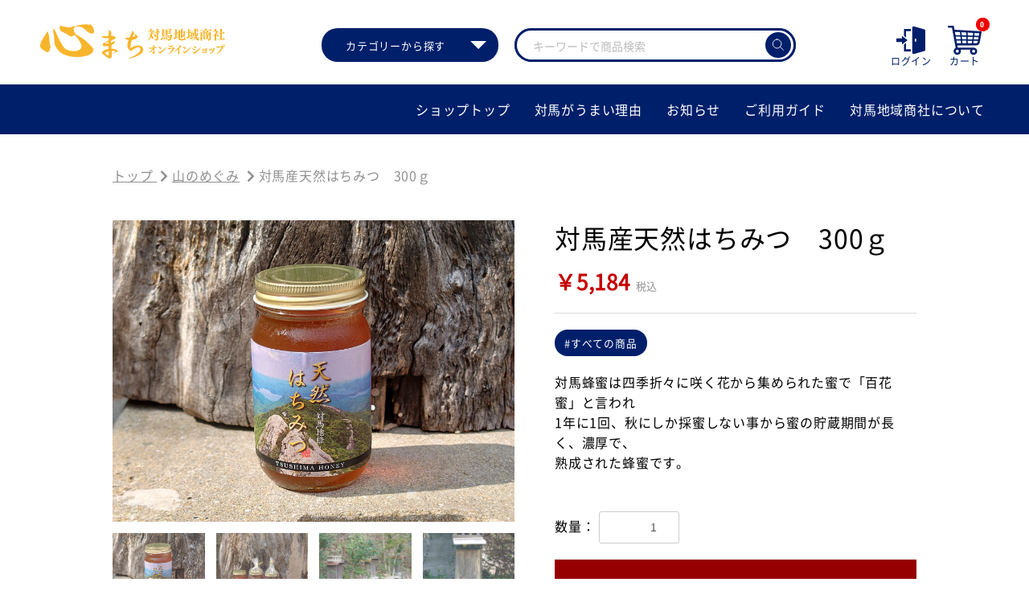

--- FILE ---
content_type: text/html; charset=UTF-8
request_url: https://all-tsushima.jp/toyotama-onlineshop/products/detail/93
body_size: 41298
content:
<!DOCTYPE html>
<html lang="ja">
<head prefix="og: http://ogp.me/ns# fb: http://ogp.me/ns/fb# product: http://ogp.me/ns/product#">

<!-- Global site tag (gtag.js) - Google Analytics -->
<script async src="https://www.googletagmanager.com/gtag/js?id=UA-146413023-9"></script>
<script>
  window.dataLayer = window.dataLayer || [];
  function gtag(){dataLayer.push(arguments);}
  gtag('js', new Date());
  gtag('config', 'UA-146413023-9');
</script>

  <meta charset="utf-8">
  <meta http-equiv="X-UA-Compatible" content="IE=edge">
  <meta name="viewport" content="width=device-width,initial-scale=1,viewport-fit=cover">
  <meta name="format-detection" content="telephone=no">
  <meta name="apple-mobile-web-app-capable" content="yes">
  <meta name="SKYPE_TOOLBAR" content="SKYPE_TOOLBAR_PARSER_COMPATIBLE">
  <meta name="eccube-csrf-token" content="FIDvad0k4zKNIItXBIDEXBXouxFy1jY4XYzG0dCUVSY">

  <title>対馬産天然はちみつ　300ｇ ｜ 対馬特産品のお取り寄せ通販オンラインショップ</title>

  
  
  
  
    <meta property="og:type" content="og:product" /><meta property="og:title" content="対馬産天然はちみつ　300ｇ" />
<meta property="og:image" content="https://all-tsushima.jp/toyotama-onlineshop//toyotama-onlineshop/html/upload/save_image/1003164134_633a922ee5d1b.jpg" />
<meta property="og:description" content="対馬蜂蜜は四季折々に咲く花から集められた蜜で「百花蜜」と言われ
1年に1回、秋にしか採蜜しない事から蜜の貯蔵期間が長く、濃厚で、
熟成された蜂蜜です。" />
<meta property="og:url" content="https://all-tsushima.jp/toyotama-onlineshop/products/detail/93" />
<meta property="product:price:amount" content="5184"/>
<meta property="product:price:currency" content="JPY"/>
<meta property="product:product_link" content="https://all-tsushima.jp/toyotama-onlineshop/products/detail/93"/>
<meta property="product:retailer_title" content="対馬産天然はちみつ　300ｇ"/>
  
  <link rel="shortcut icon" href="/assets/img/common/favicon.ico" type="image/x-icon">
  <link rel="shortcut icon" href="/assets/img/common/favicon64.png" sizes="64x64">
  <link rel="stylesheet" href="/assets/fontawesome-free-5.15.1-web/css/all.min.css">
  <link rel="stylesheet" href="/assets/slick-1.8.1/slick/slick.css">
  <link rel="stylesheet" href="/assets/slick-1.8.1/slick/slick-theme.css">
  <link rel="stylesheet" href="/assets/css/common.css">
  <link rel="stylesheet" href="/assets/css/shop.css">

  <link rel="stylesheet" href="/toyotama-onlineshop/html/template/default/assets/css/style.css">

      <style>

        .slick-slider {
            margin-bottom: 30px;
        }

        .slick-dots {
            position: absolute;
            bottom: -45px;
            display: block;
            width: 100%;
            padding: 0;
            list-style: none;
            text-align: center;
        }

        .slick-dots li {
            position: relative;
            display: inline-block;
            width: 20px;
            height: 20px;
            margin: 0 5px;
            padding: 0;

            cursor: pointer;
        }

        .slick-dots li button {
            font-size: 0;
            line-height: 0;
            display: block;
            width: 20px;
            height: 20px;
            padding: 5px;
            cursor: pointer;
            color: transparent;
            border: 0;
            outline: none;
            background: transparent;
        }

        .slick-dots li button:hover,
        .slick-dots li button:focus {
            outline: none;
        }

        .slick-dots li button:hover:before,
        .slick-dots li button:focus:before {
            opacity: 1;
        }

        .slick-dots li button:before {
            content: " ";
            line-height: 20px;
            position: absolute;
            top: 0;
            left: 0;
            width: 12px;
            height: 12px;
            text-align: center;
            opacity: .25;
            background-color: black;
            border-radius: 50%;

        }

        .slick-dots li.slick-active button:before {
            opacity: .75;
            background-color: black;
        }

        .slick-dots li button.thumbnail img {
            width: 0;
            height: 0;
        }

    </style>

  <script src="https://code.jquery.com/jquery-3.3.1.min.js" integrity="sha256-FgpCb/KJQlLNfOu91ta32o/NMZxltwRo8QtmkMRdAu8=" crossorigin="anonymous"></script>
  <script>
  $(function() {
    $.ajaxSetup({
      'headers': {
        'ECCUBE-CSRF-TOKEN': $('meta[name="eccube-csrf-token"]').attr('content')
      }
    });
  });
  </script>

  <script src="/assets/picturefill/picturefill.min.js"></script>
  <script src="/assets/js/common.js"></script>
  <script src="/assets/js/shop.js"></script>

    
    
  <link rel="stylesheet" href="/toyotama-onlineshop/html/user_data/assets/css/customize.css">

</head>
<body id="page_product_detail" class="product_page onlineshop">


<!-- header_onlineshop -->
<header class="header_onlineshop">
<div class="header_container">
    <!-- ▼【共通パーツ】ロゴ -->
            <h1 class="header_logo"><a href="https://all-tsushima.jp/toyotama-onlineshop/">
  <img src="/assets/img/common/logo_toyotama.svg" alt="とよたま物産店" width="428" height="80" decoding="async" loading="lazy">
</a></h1>
        <!-- ▲【共通パーツ】ロゴ -->
    <!-- ▼【共通パーツ】ヘッダー(商品検索・ログインナビ・カート) -->
            <div class="ec-headerNaviRole">
  <div class="ec-headerNaviRole__right">
    <div class="ec-headerNaviRole__nav">
      
<div class="ec-headerNav">
    <div class="ec-headerNav__item">
    <a href="https://all-tsushima.jp/toyotama-onlineshop/mypage/login">
      <img src="/assets/img/shop/icon_login.svg" alt="ログインアイコン">
      <span class="ec-headerNav__itemLink">ログイン</span>
    </a>
  </div>
  </div>
    </div>
    <div class="ec-headerRole__cart">
      
<div class="ec-cartNaviWrap">
    <a class="ec-cartNavi" href="https://all-tsushima.jp/toyotama-onlineshop/cart">
        <i class="ec-cartNavi__icon fas fa-shopping-cart">
            <span class="ec-cartNavi__badge">0</span>
        </i>
        <p class="cart_text">カート</p>
    </a>
</div>
    </div>
    <div class="ec-headerRole__menu">
      <p class="btn_menu" id="js-shopmenu">menu</p>
    </div>
  </div>
</div>
        <!-- ▲【共通パーツ】ヘッダー(商品検索・ログインナビ・カート) -->

</div>
</header><!-- /header_onlineshop -->

    <!-- ▼【共通パーツ】商品検索 -->
            
<div class="header_search" id="js-header_search">
  <form method="get" class="searchform" action="/toyotama-onlineshop/products/list">
    <div class="header_search_inner">
      <input type="search" name="name" maxlength="50" class="search-name" placeholder="キーワードで商品検索" />
      <button class="button" type="submit">
        <div class="icon">
          <img src="/assets/img/shop/icon_search.svg" alt="検索">
        </div>
      </button>
    </div>
  </form>
</div>
        <!-- ▲【共通パーツ】商品検索 -->
    <!-- ▼【共通パーツ】スマホメニュー -->
            
<nav class="mobile_menu" id="js-nav">
  <ul class="nav_list">
    <li><a href="https://all-tsushima.jp/toyotama-onlineshop/">トップページ<i class="fas fa-chevron-right"></i></a></li>
    <li><a href="https://all-tsushima.jp/feature-tsushima/">なぜ対馬がうまいのか<i class="fas fa-chevron-right"></i></a></li>
    <li><a href="https://all-tsushima.jp/feature-company/">対馬地域商社の強み<i class="fas fa-chevron-right"></i></a></li>
    <li><a href="https://all-tsushima.jp/about/">会社概要<i class="fas fa-chevron-right"></i></a></li>
  </ul>
  <div class="nav_category">
    <p class="heading js-nav_category">カテゴリーから探す</p>
    <div class="list_wrap">
      <ul class="list">
                <li>
                    <span class="parent js-inner_list">
        海のめぐみ
    </span>
    <ul class="inner_list">
        <li><a href="https://all-tsushima.jp/toyotama-onlineshop/products/list?category_id=15" class="parent">
        全ての海のめぐみ<i class="fas fa-chevron-right"></i>
        </a></li>
                    <li>
                            <a href="https://all-tsushima.jp/toyotama-onlineshop/products/list?category_id=19" class="parent">
        海藻<i class="fas fa-chevron-right"></i>
    </a>
    
            </li>
                    <li>
                            <a href="https://all-tsushima.jp/toyotama-onlineshop/products/list?category_id=18" class="parent">
        貝<i class="fas fa-chevron-right"></i>
    </a>
    
            </li>
                    <li>
                            <a href="https://all-tsushima.jp/toyotama-onlineshop/products/list?category_id=17" class="parent">
        魚<i class="fas fa-chevron-right"></i>
    </a>
    
            </li>
            </ul>
    
        </li>
                <li>
                    <a href="https://all-tsushima.jp/toyotama-onlineshop/products/list?category_id=16" class="parent">
        山のめぐみ<i class="fas fa-chevron-right"></i>
    </a>
    
        </li>
                <li>
                    <a href="https://all-tsushima.jp/toyotama-onlineshop/products/list?category_id=22" class="parent">
        酒類<i class="fas fa-chevron-right"></i>
    </a>
    
        </li>
                <li>
                    <a href="https://all-tsushima.jp/toyotama-onlineshop/products/list?category_id=20" class="parent">
        雑貨<i class="fas fa-chevron-right"></i>
    </a>
    
        </li>
                <li>
                    <span class="parent js-inner_list">
        おすすめ商品
    </span>
    <ul class="inner_list">
        <li><a href="https://all-tsushima.jp/toyotama-onlineshop/products/list?category_id=21" class="parent">
        全てのおすすめ商品<i class="fas fa-chevron-right"></i>
        </a></li>
                    <li>
                            <a href="https://all-tsushima.jp/toyotama-onlineshop/products/list?category_id=23" class="parent">
        するめ一夜干し<i class="fas fa-chevron-right"></i>
    </a>
    
            </li>
            </ul>
    
        </li>
              </ul>
    </div>
  </div>
  <p class="nav_banner"><a href="https://all-tsushima.jp/">
    <img src="/assets/img/common/logo_tsushima.svg" alt="対馬地域商社" width="428" height="80" decoding="async">
  </a></p>
  <ul class="nav_list_sub">
    <li><a href="https://all-tsushima.jp/toyotama-onlineshop/help/privacy">・プライバシーポリシー<i class="fas fa-chevron-right"></i></a></li>
    <li><a href="https://all-tsushima.jp/toyotama-onlineshop/help/tradelaw">・特定商取引法に基づく表示<i class="fas fa-chevron-right"></i></a></li>
    <li><a href="https://all-tsushima.jp/toyotama-onlineshop/contact">・お問い合わせ<i class="fas fa-chevron-right"></i></a></li>
  </ul>
</nav>
        <!-- ▲【共通パーツ】スマホメニュー -->
    <!-- ▼【共通パーツ】グローバルナビ -->
            <!-- nav_onlineshop -->
<nav class="nav_onlineshop">
  <div class="mod-container">
    <ul class="nav_onlineshop_list">
      <li><a href="https://all-tsushima.jp/toyotama-onlineshop/">ショップトップ</a></li>
      <li><a href="https://all-tsushima.jp/feature-tsushima/">対馬がうまい理由</a></li>
      <li><a href="https://all-tsushima.jp/toyotama-onlineshop/blog/">お知らせ</a></li>
      <li><a href="https://all-tsushima.jp/toyotama-onlineshop/guide">ご利用ガイド</a></li>
      <li><a href="https://all-tsushima.jp/feature-company/">対馬地域商社について</a></li>
    </ul>
  </div>
</nav><!-- /nav_onlineshop -->
        <!-- ▲【共通パーツ】グローバルナビ -->




<main class="main ec-layoutRole__mainWithColumn">

<div class="mod-container">



                <div class="ec-productRole__category">
                                            <ul itemscope itemtype="https://schema.org/BreadcrumbList">
                    <li itemprop="itemListElement" itemscope itemtype="https://schema.org/ListItem">
                        <!-- microdata -->
                        <meta itemprop="name" content="とよたま物産店トップページ" />
                        <meta itemprop="item" content="https://all-tsushima.jp/toyotama-onlineshop/" />
                        <meta itemprop="position" content="1" />
                        <!-- /microdata -->
                        <a href="https://all-tsushima.jp/toyotama-onlineshop/">トップ </a><i class="fas fa-chevron-right"></i>
                    </li>
                    
                                        <li itemprop="itemListElement" itemscope itemtype="https://schema.org/ListItem">
                        <!-- microdata -->
                        <meta itemprop="name" content="山のめぐみ" />
                        <meta itemprop="item" content="https://all-tsushima.jp/toyotama-onlineshop/products/list?category_id=16" />
                        <meta itemprop="position" content="2" />
                        <!-- /microdata -->
                        <a href="https://all-tsushima.jp/toyotama-onlineshop/products/list?category_id=16">山のめぐみ</a>
                        <i class="fas fa-chevron-right"></i>
                    </li>                    <li itemprop="itemListElement" itemscope itemtype="https://schema.org/ListItem">
                        <!-- microdata -->
                        <meta itemprop="name" content="対馬産天然はちみつ　300ｇ" />
                        <meta itemprop="item" content="https://all-tsushima.jp/toyotama-onlineshop/products/detail/93" />
                        <meta itemprop="position" content="3" />
                        <!-- /microdata -->
                        対馬産天然はちみつ　300ｇ
                    </li>
                                        
                </ul>
                                                                </div>
    
    <div class="ec-productRole">
        <div class="ec-grid2" itemtype="https://schema.org/Product" itemscope>

            <!-- microdata -->
            <meta itemprop="mpn" content="93">
            <meta itemprop="name" content="対馬産天然はちみつ　300ｇ">
            <meta itemprop="description" content="対馬蜂蜜は四季折々に咲く花から集められた蜜で「百花蜜」と言われ
1年に1回、秋にしか採蜜しない事から蜜の貯蔵期間が長く、濃厚で、
熟成された蜂蜜です。">
                                        <meta itemprop="image" content="https://all-tsushima.jp/toyotama-onlineshop/html/upload/save_image/1003164134_633a922ee5d1b.jpg">
                                                                                                                    <!-- /microdata -->

            <div class="ec-grid2__cell">
                <div class="ec-sliderItemRole">

                                    <div class="item_visual">
                                                <div class="slide-item"><img src="/toyotama-onlineshop/html/upload/save_image/1003164134_633a922ee5d1b.jpg" decoding="async" loading="lazy"></div>
                                                <div class="slide-item"><img src="/toyotama-onlineshop/html/upload/save_image/1003164145_633a923989c45.jpg" decoding="async" loading="lazy"></div>
                                                <div class="slide-item"><img src="/toyotama-onlineshop/html/upload/save_image/1011111113_6344d0c187784.jpg" decoding="async" loading="lazy"></div>
                                                <div class="slide-item"><img src="/toyotama-onlineshop/html/upload/save_image/1011111140_6344d0dc38b8e.jpg" decoding="async" loading="lazy"></div>
                                        </div>
                  <div class="item_nav">
                                                <div class="slideThumb" data-index="0"><img src="/toyotama-onlineshop/html/upload/save_image/1003164134_633a922ee5d1b.jpg" decoding="async" loading="lazy"></div>
                                                <div class="slideThumb" data-index="1"><img src="/toyotama-onlineshop/html/upload/save_image/1003164145_633a923989c45.jpg" decoding="async" loading="lazy"></div>
                                                <div class="slideThumb" data-index="2"><img src="/toyotama-onlineshop/html/upload/save_image/1011111113_6344d0c187784.jpg" decoding="async" loading="lazy"></div>
                                                <div class="slideThumb" data-index="3"><img src="/toyotama-onlineshop/html/upload/save_image/1011111140_6344d0dc38b8e.jpg" decoding="async" loading="lazy"></div>
                                        </div>
                  
                </div>
            </div>
            <div class="ec-grid2__cell" itemprop="offers" itemtype="http://schema.org/Offer" itemscope>

                <!-- microdata -->
                <meta itemprop="priceCurrency" content="JPY">
                <link itemprop="url" href="https://all-tsushima.jp/toyotama-onlineshop/products/detail/93">
                <!-- /microdata -->

                <div class="ec-productRole__profile">
                                        <div class="ec-productRole__title">
                        <h2 class="ec-headingTitle">対馬産天然はちみつ　300ｇ</h2>
                    </div>
                                        <div class="ec-productRole__priceRegularWrap">
                                                                                          </div>
                                        <div class="ec-productRole__price">
                                                    <div class="ec-price">
                                <span class="ec-price__price" itemprop="price" content="5184">￥5,184</span>
                                <span class="ec-price__tax">税込</span>
                            </div>
                                            </div>
                                                            
                                        <ul class="ec-productRole__tags">
                                                    <li class="ec-productRole__tag tag_3">すべての商品</li>
                                            </ul>

                    <div class="ec-productRole__description">
                    対馬蜂蜜は四季折々に咲く花から集められた蜜で「百花蜜」と言われ<br />
1年に1回、秋にしか採蜜しない事から蜜の貯蔵期間が長く、濃厚で、<br />
熟成された蜂蜜です。
                    </div>

                    <form action="https://all-tsushima.jp/toyotama-onlineshop/products/add_cart/93" method="post" id="form1" name="form1">
                                                    <div class="ec-productRole__actions">
                                                                <div class="ec-numberInput"><span>数量：</span>
                                    <input type="number" id="quantity" name="quantity" required="required" min="1" maxlength="9" class="form-control" value="1" />
                                    
                                </div>
                            </div>
                            <div class="ec-productRole__btn">
                                <button type="submit" class="ec-blockBtn--action add-cart">
                                    カートに入れる
                                </button>
                            </div>
                        
                        <input type="hidden" id="product_id" name="product_id" value="93" /><input type="hidden" id="ProductClass" name="ProductClass" value="102" /><input type="hidden" id="_token" name="_token" value="BjX5B2s1ZKwMKgdOA-F_OdX-tJ-AGD6UNKxef4CY9U4" />
                    </form>
                    <div class="ec-modal">
                        <input type="checkbox" id="ec-modal-checkbox" class="checkbox">
                        <div class="ec-modal-overlay">
                            <label for="ec-modal-checkbox" class="ec-modal-overlay-close"></label>
                            <div class="ec-modal-wrap">
                                <label for="ec-modal-checkbox" class="ec-modal-close"><span class="ec-icon"><img src="/toyotama-onlineshop/html/template/default/assets/icon/cross-dark.svg" alt=""/></span></label>
                                <div id="ec-modal-header" class="text-center">カートに追加しました。</div>
                                <div class="ec-modal-box">
                                    <div class="ec-role">
                                        <a href="https://all-tsushima.jp/toyotama-onlineshop/cart" class="ec-inlineBtn--action">カート画面へ進む</a>
                                        <label for="ec-modal-checkbox" class="ec-inlineBtn--cancel">お買い物を続ける</label>
                                    </div>
                                </div>
                            </div>
                        </div>
                    </div>
                                        <div class="ec-productRole__description">
                    ■調理方法　<br />
解凍後そのままお召し上がりください。<br />
<br />
■食品表示<br />
内容量：300ｇ<br />
原材料：日本蜜蜂のはちみつ　100％<br />
アレルギー：百花蜜のため、蕎麦の花が含まれている場合がありますので<br />
　　　　　　アレルギーの方はご注意下さい。　　<br />
<br />
　　　　　　　　　　　　　　　　　　　　　　　　　　　　　　　　　　　　　　　　　　　　　　　　　　　　　　　　<br />
原産地：対馬産<br />
賞味期限：1年間<br />
保存方法：直射日光　高温多湿を避け<br />
　　　　　常温で保存してください<br />
　　　　　（発送時は冷凍又は冷蔵）
                    </div>
                                    </div>
            </div>
        </div>
    </div>


</div>

</main>

    <!-- ▼商品検索 -->
            
<div class="header_search" id="js-header_search">
  <form method="get" class="searchform" action="/toyotama-onlineshop/products/list">
    <div class="header_search_inner">
      <input type="search" name="name" maxlength="50" class="search-name" placeholder="キーワードで商品検索" />
      <button class="button" type="submit">
        <div class="icon">
          <img src="/assets/img/shop/icon_search.svg" alt="検索">
        </div>
      </button>
    </div>
  </form>
</div>
        <!-- ▲商品検索 -->


    <!-- ▼【共通パーツ】タグ検索アコーディオン2 -->
            
<!-- section_tagsearch -->
  <div class="section_tagsearch">
    <div class="mod-container">
      <p class="tagsearch_heading js-tags"><span>#タグで検索する</span></p>
      <div class="tagsearch_content close">
        <ul class="tag_list">
                      <li><a href="https://all-tsushima.jp/toyotama-onlineshop/products/list?tag_id=3">#すべての商品</a></li>
                      <li><a href="https://all-tsushima.jp/toyotama-onlineshop/products/list?tag_id=5">#おすすめ品</a></li>
                      <li><a href="https://all-tsushima.jp/toyotama-onlineshop/products/list?tag_id=1">#新商品</a></li>
                      <li><a href="https://all-tsushima.jp/toyotama-onlineshop/products/list?tag_id=2">#旬のもの</a></li>
                  </ul>
      </div>
    </div>
  </div><!-- /section_tagsearch -->
        <!-- ▲【共通パーツ】タグ検索アコーディオン2 -->
    <!-- ▼【共通パーツ】最近チェックした商品 -->
            
<!-- section_history -->
<!-- /section_history -->
        <!-- ▲【共通パーツ】最近チェックした商品 -->
    <!-- ▼【共通パーツ】おすすめ商品 -->
            <!-- section_recommended -->
  <section class="mod-section section_recommended">
    <div class="mod-container">
      <h2 class="mod-heading_shortline">おすすめ商品</h2>
      <p class="slide_text">← 横にスライドできます</p>
      <div class="products_items slide_content">
                        <article class="article">
          <a href="https://all-tsushima.jp/toyotama-onlineshop/products/detail/93">
            <div class="photo">
              <img src="/toyotama-onlineshop/html/upload/save_image/1003164134_633a922ee5d1b.jpg" alt="" width="387" height="387" decoding="async" loading="lazy">
            </div>
            <p class="name">対馬産天然はちみつ　300ｇ</p>
            <p class="price">
                                    ￥5,184
                             <span class="tax">(税込)</span></p>
            <p class="text">対馬蜂蜜は四季折々に咲く花から集められた蜜で「百花蜜」と言われ
1年に1回、秋にしか採蜜しない事から蜜の貯蔵期間が長く、濃厚で、
熟成された蜂蜜です。</p>
          </a>
        </article>
                <article class="article">
          <a href="https://all-tsushima.jp/toyotama-onlineshop/products/detail/92">
            <div class="photo">
              <img src="/toyotama-onlineshop/html/upload/save_image/1003161438_633a8bde005fd.jpg" alt="" width="387" height="387" decoding="async" loading="lazy">
            </div>
            <p class="name">対馬産クエ鍋セット　600ｇ</p>
            <p class="price">
                                    ￥3,888
                             <span class="tax">(税込)</span></p>
            <p class="text">対馬近海で獲れたクエの稚魚を2.5ｋｇ～3.5ｋｇぐらいまで育て、鍋用に切身にしました。届いたら直ぐにお楽しみいただけます。</p>
          </a>
        </article>
                <article class="article">
          <a href="https://all-tsushima.jp/toyotama-onlineshop/products/detail/79">
            <div class="photo">
              <img src="/toyotama-onlineshop/html/upload/save_image/0901082346_612eba02e88ca.jpg" alt="" width="387" height="387" decoding="async" loading="lazy">
            </div>
            <p class="name">つしまの鮮魚BOX（7月・8月以外販売）</p>
            <p class="price">
                                    ￥10,800
                             <span class="tax">(税込)</span></p>
            <p class="text">対馬近海で朝水揚げされたばかりの新鮮な鮮魚のセット商品です。良質で豊富なエサで育ち、脂ののりも最高です。
対馬市ふるさと納税返礼品の弊社が取り扱う商品でも鮮魚セットが大変ご好評いただいています。
マダイ、アジ、イサキ、アマダイ、ブリ、カサゴ、イトヨリ等のうち旬なものを中心にお送りいたしますが、水揚げ状況により魚種のご指定は承れません。

※配達日の指定も賜りますが、定置網元が不漁、悪天候等による休漁時はご希望に沿えないこともあります。
※前処理（ウロコと内臓除去）希望の場合はご用命ください。
※年内最終発送は１２月１８日までとなります。
※年明けは１月１２日から発送開始となります。</p>
          </a>
        </article>
                <article class="article">
          <a href="https://all-tsushima.jp/toyotama-onlineshop/products/detail/72">
            <div class="photo">
              <img src="/toyotama-onlineshop/html/upload/save_image/0627132210_60d7fcf227056.JPG" alt="" width="387" height="387" decoding="async" loading="lazy">
            </div>
            <p class="name">とんちゃん(大)</p>
            <p class="price">
                                    ￥1,404
                             <span class="tax">(税込)</span></p>
            <p class="text">戦後、対馬に在留の韓国の方により広まったと云われる焼き肉の味を、独自のタレで新鮮なまま真空パックに致しました。
醤油・味噌をベースに、胡麻油・無口臭ニンニクなど十数種類の材料をブレンドしたタレに漬け込んだ風味豊かな焼肉です。</p>
          </a>
        </article>
                <article class="article">
          <a href="https://all-tsushima.jp/toyotama-onlineshop/products/detail/56">
            <div class="photo">
              <img src="/toyotama-onlineshop/html/upload/save_image/0531222324_60b4e34ce285a.jpg" alt="" width="387" height="387" decoding="async" loading="lazy">
            </div>
            <p class="name">煮あなご膳</p>
            <p class="price">
                                    ￥1,620
                             <span class="tax">(税込)</span></p>
            <p class="text">活き〆にして開いたあなごをじっくり煮込んだ煮あなごを使用し、自然の旨みを感じさせてくれる商品です。
食品本来の鮮度や食感を保ち、高品質に冷凍が可能なプロトン凍結機により急速冷凍を行っていますので冷凍しても味の変化はありません。</p>
          </a>
        </article>
                <article class="article">
          <a href="https://all-tsushima.jp/toyotama-onlineshop/products/detail/49">
            <div class="photo">
              <img src="/toyotama-onlineshop/html/upload/save_image/0528175636_60b0b044b581f.jpg" alt="" width="387" height="387" decoding="async" loading="lazy">
            </div>
            <p class="name">するめいか一夜干し</p>
            <p class="price">
                                    ￥734
                             <span class="tax">(税込)</span></p>
            <p class="text">長崎県で水揚げされたするめいかを丁寧に皮を剥ぎ、一夜干しに加工しました。水分を残してソフトに仕上げておりますので、身が柔らかく、焼き以外でも美味しくお召し上がりいただけます。</p>
          </a>
        </article>
                      </div>
    </div>
  </section><!-- /section_recommended -->
        <!-- ▲【共通パーツ】おすすめ商品 -->
    <!-- ▼【共通パーツ】ご利用ガイド -->
            <!-- section_guide -->
<section class="section_guide">
  <div class="mod-container">
    <h2 class="guide_heading">ご利用ガイド</h2>
    <ul class="guide_itemlist">
      <li class="item-1"><a href="https://all-tsushima.jp/toyotama-onlineshop/guide#guide_1">お支払いについて</a></li>
      <li class="item-2"><a href="https://all-tsushima.jp/toyotama-onlineshop/guide#guide_2">配送・送料について</a></li>
      <li class="item-3"><a href="https://all-tsushima.jp/toyotama-onlineshop/guide#guide_3">返品について</a></li>
      <li class="item-4"><a href="https://all-tsushima.jp/toyotama-onlineshop/guide#guide_4">領収書について</a></li>
    </ul>
  </div>
</section><!-- /section_guide -->
        <!-- ▲【共通パーツ】ご利用ガイド -->


    <!-- ▼【共通パーツ】フッター -->
            <!-- footer -->
<footer class="footer">
  <div class="mod-container">
    <div class="footer_column">
      <div class="footer_column_item column_item_odd">
        <ul class="footer_banner">
          <li>
              <a href="https://all-tsushima.jp/">
                  <img src="/assets/img/banner/bnr_tsushima_330x160.svg" alt="対馬地域商社" width="330" height="106" decoding="async" loading="lazy">
              </a>
              <address class="footer_address">
              〒817-1233<br>
              長崎県対馬市豊玉町貝鮒4-11<br>
              TEL：<a href="tel:0920-59-0339">0920-59-0339</a><br>
              FAX：0920-59-0455
            </address>
          </li>
          <li>
              <a href="https://all-tsushima.jp/toyotama-onlineshop/">
                  <img src="/assets/img/banner/bnr_toyotama_330x160.svg" alt="心まち" width="330" height="106" decoding="async" loading="lazy">
              </a>
              <address class="footer_address">
              〒817-1412<br>
              長崎県対馬市峰町佐賀791-1<br>
              TEL・FAX：<a href="tel:0920-82-1177">0920-82-1177</a>
            </address>
          </li>
        </ul>
        
      </div>
      <div class="footer_column_item column_item_even">
        <p class="footer_buttonlink"><a class="mod-button" href="https://all-tsushima.jp/toyotama-onlineshop/contact"><span>お問い合わせ</span><i class="fas fa-chevron-right"></i></a></p>
        <ul class="footer_pagelink">
          <li><a href="https://all-tsushima.jp/">・トップページ</a></li>
          <li><a href="https://all-tsushima.jp/feature-tsushima/">・なぜ対馬がうまいのか</a></li>
          <li><a href="https://all-tsushima.jp/feature-company/">・対馬地域商社の強み</a></li>
        </ul>
        <ul class="footer_pagelink">
          <li><a href="https://all-tsushima.jp/about/">・会社概要</a></li>
          <li><a href="https://all-tsushima.jp/toyotama-onlineshop/help/privacy">・プライバシーポリシー</a></li>
          <li><a href="https://all-tsushima.jp/toyotama-onlineshop/help/tradelaw">・特定商取引法に基づく表示</a></li>
        </ul>
      </div>
    </div>
  </div>
</footer><!-- /footer -->
        <!-- ▲【共通パーツ】フッター -->



<script src="https://stackpath.bootstrapcdn.com/bootstrap/3.4.1/js/bootstrap.min.js" integrity="sha384-aJ21OjlMXNL5UyIl/XNwTMqvzeRMZH2w8c5cRVpzpU8Y5bApTppSuUkhZXN0VxHd" crossorigin="anonymous"></script>
<script src="https://cdn.jsdelivr.net/jquery.slick/1.6.0/slick.min.js"></script>

<script>
var eccube_lang = {
    "common.delete_confirm":"削除してもよろしいですか?"
}
</script>
<script src="/toyotama-onlineshop/html/template/default/assets/js/function.js"></script>
<script src="/toyotama-onlineshop/html/template/default/assets/js/eccube.js"></script>

    <script>
        eccube.classCategories = {"__unselected":{"__unselected":{"name":"\u9078\u629e\u3057\u3066\u304f\u3060\u3055\u3044","product_class_id":""}},"__unselected2":{"#":{"classcategory_id2":"","name":"","stock_find":true,"price01":"","price02":"4,800","price01_inc_tax":"","price02_inc_tax":"5,184","product_class_id":"102","product_code":"","sale_type":"1"}}};

        // 規格2に選択肢を割り当てる。
        function fnSetClassCategories(form, classcat_id2_selected) {
            var $form = $(form);
            var product_id = $form.find('input[name=product_id]').val();
            var $sele1 = $form.find('select[name=classcategory_id1]');
            var $sele2 = $form.find('select[name=classcategory_id2]');
            eccube.setClassCategories($form, product_id, $sele1, $sele2, classcat_id2_selected);
        }

            </script>
    <script>
        $(function() {
            // bfcache無効化
            $(window).bind('pageshow', function(event) {
                if (event.originalEvent.persisted) {
                    location.reload(true);
                }
            });

            $('.item_visual').slick({
                dots: false,
                arrows: false,
                prevArrow: '<p class="prev"><i class="fas fa-chevron-left"></i></p>',
                nextArrow: '<p class="next"><i class="fas fa-chevron-right"></i></p>',
                responsive: [{
                    breakpoint: 768,
                    settings: {
                        dots: true,
                        arrows: true,
                    }
                }]
            });

            $('.slideThumb').on('click', function() {
                var index = $(this).attr('data-index');
                $('.item_visual').slick('slickGoTo', index, false);
            })
        });
    </script>
    <script>
        $(function() {
            $('.add-cart').on('click', function(event) {
                
                
                // 個数フォームのチェック
                if ($('#quantity').val() < 1) {
                    $('#quantity')[0].setCustomValidity('1以上で入力してください。');
                    return true;
                } else {
                    $('#quantity')[0].setCustomValidity('');
                }

                event.preventDefault();
                $form = $('#form1');
                $.ajax({
                    url: $form.attr('action'),
                    type: $form.attr('method'),
                    data: $form.serialize(),
                    dataType: 'json',
                    beforeSend: function(xhr, settings) {
                        // Buttonを無効にする
                        $('.add-cart').prop('disabled', true);
                    }
                }).done(function(data) {
                    // レスポンス内のメッセージをalertで表示
                    $.each(data.messages, function() {
                        $('#ec-modal-header').html(this);
                    });

                    $('#ec-modal-checkbox').prop('checked', true);

                    // カートブロックを更新する
                    $.ajax({
                        url: "https://all-tsushima.jp/toyotama-onlineshop/block/cart",
                        type: 'GET',
                        dataType: 'html'
                    }).done(function(html) {
                        $('.ec-headerRole__cart').html(html);
                    });
                }).fail(function(data) {
                    alert('カートへの追加に失敗しました。');
                }).always(function(data) {
                    // Buttonを有効にする
                    $('.add-cart').prop('disabled', false);
                });
            });
        });
    </script>


            <script>
    $(function () {
        $('.ec-productRole__tags').html($('#plugin_tagex_snippet_product_detail_tags a'));
        $('#plugin_tagex_snippet_product_detail_tags').remove();
    });
</script>
<ul id="plugin_tagex_snippet_product_detail_tags" class="d-none">
                    <a href="https://all-tsushima.jp/toyotama-onlineshop/products/list?tag_id=3" style="text-decoration: none;">
            <li class="ec-productRole__tag tag_3">すべての商品</li>
        </a>
    </ul>


                <style type="text/css">
  #stock_show_area i {
    font-size: 30px;
  }

  #stock_show_area p {
    display: inline;
  }

  .mail-share-button, .mail-share-button:hover, .mail-share-button:link, .mail-share-button:visited, .mail-share-button:active  {
    color: #777;
  }

  .facebook-share-button, .facebook-share-button:hover, .facebook-share-button:link, .facebook-share-button:visited, .facebook-share-button:active {
    color: #3C5A99;
  }

  .twitter-share-button, .twitter-share-button:hover, .twitter-share-button:link, .twitter-share-button:visited, .twitter-share-button:active {
    color: #1DA1F2;
  }

  .line-share-button, .line-share-button:hover, .line-share-button:link, .line-share-button:visited, .line-share-button:active {
    color: #00B900;
  }
</style>

<script>
    $(function () {
        $('#stock_show_area').insertAfter($('.ec-productRole__profile'));
        $('.mail-share-button').attr('href', "mailto:?body=この商品を推奨します%0D%0A" + document.title + "%0D%0A" + location.href);
        $('.facebook-share-button').attr('href', "https://www.facebook.com/sharer/sharer.php?u=" + location.href);
        $('.twitter-share-button').attr('href', "https://twitter.com/share?url=" + location.href + "&text=" + document.title);
        $('.line-share-button').attr('href', "http://line.me/R/msg/text/?" + document.title + "%0D%0A" + location.href)

        const snsList = ['mail', 'facebook', 'twitter', 'line']
        snsList.forEach(function(sns){
          const classIdentifier = `.${sns}-share-button`
          $(classIdentifier).on("click",function(){
            const params = {
              type: sns
            }
            $.ajax({
              type: "PUT",
              url:'/toyotama-onlineshop/share_button/count/update',
              data: params
            })
          })
        })
    });
</script>

<div id="stock_show_area">
  <a class="mail-share-button" rel="noopener" target="_blank"><p style="font-size: 30px;">シェアする</p></a>
  
  <a class="mail-share-button" rel="noopener" target="_blank"><i class="fas fa-envelope-square" style="font-size: 30px;"></i></a>

  <a class="facebook-share-button" rel="noopener" target="_blank"><i class="fab fa-facebook-square" style="font-size: 30px;"></i></a>
  	
  <a class="twitter-share-button" rel="noopener" target="_blank"><i class="fab fa-twitter-square" style="font-size: 30px;"></i></a>

  <a class="line-share-button" rel="noopener" target="_blank"><i class="fab fa-line" style="font-size: 30px;"></i></a>
</div>

    

<script src="/toyotama-onlineshop/html/user_data/assets/js/customize.js"></script>

</body>
</html>


--- FILE ---
content_type: text/css
request_url: https://all-tsushima.jp/assets/css/common.css
body_size: 18552
content:
html,body,div,span,applet,object,iframe,h1,h2,h3,h4,h5,h6,p,blockquote,pre,a,abbr,acronym,address,big,cite,code,del,dfn,em,font,img,ins,kbd,q,s,samp,small,strike,strong,sub,sup,tt,var,b,u,i,center,dl,dt,dd,ol,ul,li,fieldset,form,label,legend,table,caption,tbody,tfoot,thead,tr,th,td,figure,picture{margin:0;padding:0;background:transparent;border:0;outline:0;box-sizing:border-box;font-style:normal}article,aside,canvas,details,figcaption,figure,fieldset,footer,header,hgroup,menu,nav,section,summary,main,picture{display:block;box-sizing:border-box}ol,ul{list-style:none}blockquote,q{quotes:none}:focus{outline:0}ins{text-decoration:none}del{text-decoration:line-through}h1,h2,h3,h4,h5,h6{font-size:100%;box-sizing:border-box;font-weight:normal}html,body{width:100%}html{font-size:62.5%}body{padding:0;word-break:break-word;-webkit-text-size-adjust:none}table{border-collapse:collapse;border-spacing:0;border:none;table-layout:fixed}input{margin:0;padding:0;box-sizing:border-box}img{max-width:100%;height:auto;vertical-align:bottom}a{color:#000;text-decoration:none}abbr{text-decoration:none}select{-webkit-appearance:none;appearance:none;border-radius:0}@font-face{font-family:'NotoSansCJKjp-Regular';src:url("../fonts/NotoSansCJKjp-Regular.woff2") format("woff2"),url("../fonts/NotoSansCJKjp-Regular.woff") format("woff"),url("../fonts/NotoSansCJKjp-Regular.otf") format("opentype");font-display:swap}@font-face{font-family:'NotoSansCJKjp-Medium';src:url("../fonts/NotoSansCJKjp-Medium.woff2") format("woff2"),url("../fonts/NotoSansCJKjp-Medium.woff") format("woff"),url("../fonts/NotoSansCJKjp-Medium.otf") format("opentype");font-display:swap}@font-face{font-family:'NotoSansCJKjp-Bold';src:url("../fonts/NotoSansCJKjp-Bold.woff2") format("woff2"),url("../fonts/NotoSansCJKjp-Bold.woff") format("woff"),url("../fonts/NotoSansCJKjp-Bold.otf") format("opentype");font-display:swap}body{overflow-x:hidden;font-family:'NotoSansCJKjp-Regular';font-size:13px;letter-spacing:.05em;color:#000;line-height:2;padding-top:50px;-webkit-font-smoothing:antialiased}@media print, screen and (min-width: 1025px){body{font-size:16px;padding-top:100px}}h1,h2,h3,h4,h5,h6{line-height:1.4}.mod-align_left{text-align:left}.mod-align_right{text-align:right}.mod-align_center{text-align:center}.mod-mt-10{margin-top:10px !important}.mod-mt-20{margin-top:20px !important}.mod-mt-30{margin-top:30px !important}@media print, screen and (max-width: 1025px){.mod-hide_mobile{display:none}}@media print, screen and (min-width: 1025px){.mod-hide_laptop{display:none}}.mod-container{max-width:1200px;margin:0 auto}.mod-section{padding:30px 12.5px 45px}@media print, screen and (min-width: 1025px){.mod-section{padding:60px 25px 90px}}.mod-section+.mod-section{padding-top:0}.mod-content{padding-bottom:30px}@media print, screen and (min-width: 1025px){.mod-content{padding-bottom:80px}}.mod-content:last-child{padding-bottom:0}.mod-content_inner{padding-top:20px}@media print, screen and (min-width: 1025px){.mod-content_inner{padding-top:40px}}.mod-paragraph p{margin-bottom:1em}@media print, screen and (min-width: 1025px){.mod-column{display:-webkit-flex;display:flex;-webkit-flex-wrap:wrap;flex-wrap:wrap;justify-content:space-between}}@media print, screen and (min-width: 1025px){.mod-column .column_odd{max-width:50%}}@media print, screen and (min-width: 1025px){.mod-column .column_even{max-width:50%;padding-left:25px}}.mod-column img{display:block;margin:0 auto}.mod-pagetitle{width:100%;background-color:#001F6A}.mod-pagetitle .pagetitle_content{display:-webkit-flex;display:flex;-webkit-flex-wrap:wrap;flex-wrap:wrap;align-items:center;width:100%;padding:0 12.5px;height:26.66667vw;height:200px;margin:0 auto;color:#fff;font-size:4vw;font-size:24px;font-family:'NotoSansCJKjp-Bold'}@media print, screen and (min-width: 1025px){.mod-pagetitle .pagetitle_content{max-width:1240px;padding:0 25px;height:400px;font-size:60px}}.mod-button{display:inline-block;width:100%;text-align:center;font-family:'NotoSansCJKjp-Bold';font-size:13px;padding:19px 40px;border:solid 2px #000;position:relative}@media print, screen and (min-width: 1025px){.mod-button{padding:33px;font-size:20px;max-width:510px;transition:all .3s ease}}.mod-button .fa-chevron-right{position:absolute;top:50%;right:30px;z-index:10;transform:translate(0, -50%)}@media print, screen and (min-width: 1025px){.mod-button:hover{background-color:#000;color:#fff}}.mod-heading_simplelogo{text-align:center;font-family:'NotoSansCJKjp-Bold';font-size:24px;margin-bottom:30px;position:relative;z-index:10}@media print, screen and (max-width: 320px){.mod-heading_simplelogo{font-size:20px}}@media print, screen and (min-width: 1025px){.mod-heading_simplelogo{font-size:48px;margin-bottom:60px}}.mod-heading_simplelogo .text{display:block;font-size:10px}@media print, screen and (min-width: 1025px){.mod-heading_simplelogo .text{font-size:18px}}.mod-heading_simplelogo .icon_text{display:inline-block;padding-left:40px;background:url(../img/common/logo_tsushima_simple.svg) no-repeat left center;background-size:34px auto}@media print, screen and (min-width: 1025px){.mod-heading_simplelogo .icon_text{padding-left:110px;background-size:100px auto}}.mod-heading_shortline{font-family:'NotoSansCJKjp-Bold';font-size:24px;margin-bottom:10px;position:relative;padding-bottom:15px}@media print, screen and (min-width: 1025px){.mod-heading_shortline{font-size:40px;padding-bottom:20px;margin-bottom:20px}}.mod-heading_shortline:after{content:"";display:block;width:50px;height:2px;background-color:#000;position:absolute;bottom:0;left:0;z-index:10}@media print, screen and (min-width: 1025px){.mod-heading_shortline:after{width:100px}}.mod-heading_fill{font-family:'NotoSansCJKjp-Bold';font-size:12px;color:#fff;background-color:#001F6A;padding:12px 20px;margin-bottom:20px}@media print, screen and (min-width: 1025px){.mod-heading_fill{font-size:14px;margin-bottom:30px}}.mod-heading_keycolor{font-family:'NotoSansCJKjp-Bold';font-size:18px;color:#001F6A;margin-bottom:15px}@media print, screen and (min-width: 1025px){.mod-heading_keycolor{font-size:36px;margin-bottom:30px}}.mod-heading_content{font-family:'NotoSansCJKjp-Bold';font-size:16px;margin-bottom:15px}@media print, screen and (min-width: 1025px){.mod-heading_content{font-size:30px;margin-bottom:20px}}.mod-indentlist li{padding-left:1em;text-indent:-1em;padding-bottom:8px}.mod-link{text-align:right;font-family:'NotoSansCJKjp-Bold';font-size:12px}@media print, screen and (min-width: 1025px){.mod-link{font-size:17px}}.mod-link a{display:inline-block;border-bottom:solid 2px #000;padding:10px 30px 10px 0;position:relative}@media print, screen and (min-width: 1025px){.mod-link a{transition:all .3s ease}}.mod-link a i{font-size:14px;position:absolute;top:50%;right:0;z-index:10;transform:translate(0, -50%)}@media print, screen and (min-width: 1025px){.mod-link a i{font-size:19px;transition:all .3s ease}}@media print, screen and (min-width: 1025px){.mod-link a:hover{color:#001F6A;border-color:#001F6A}}ul.decimal,ol.decimal{list-style:decimal;padding-left:1.5em}.header{background-color:#001F6A;color:#fff;position:fixed;top:0;left:0;z-index:1000;width:100%;height:50px;line-height:1.5}@media print, screen and (min-width: 1025px){.header{height:100px;position:absolute}}.header .header_container{display:-webkit-flex;display:flex;-webkit-flex-wrap:wrap;flex-wrap:wrap;justify-content:space-between}.header .header_logo a{display:block;text-align:center;width:170px;height:50px;background-color:#fff;padding-top:7.35294%}@media print, screen and (min-width: 1025px){.header .header_logo a{width:280px;height:100px;padding-top:27px}}@media print, screen and (max-width: 1200px) and (min-width: 1025px){.header .header_logo a{width:220px;padding-top:32px}}.header .header_logo a img{width:82.35294%}.header .header_menubutton{text-align:center;width:50px;height:50px;position:relative;font-family:'NotoSansCJKjp-Bold';font-size:10px;padding-top:6px;cursor:pointer;user-select:none}@media print, screen and (min-width: 1025px){.header .header_menubutton{display:none}}.header .header_menubutton:before,.header .header_menubutton:after{content:"";display:block;width:20px;height:2px;background-color:#fff;position:absolute;left:50%;z-index:10;transform:translate(-50%, 0) rotate(0);transition:all .3s ease}.header .header_menubutton:before{top:26px}.header .header_menubutton:after{top:34px}.header .header_menubutton.active:before{top:32px;transform:translate(-50%, 0) rotate(45deg)}.header .header_menubutton.active:after{top:32px;transform:translate(-50%, 0) rotate(-45deg)}.nav{display:none;background-color:#001F6A;color:#fff;padding:15px 25px 25px;position:fixed;top:50px;left:0;z-index:1000;width:100%;line-height:1.5}@media print, screen and (min-width: 1025px){.nav{display:flex !important;position:absolute;top:20px;left:auto;right:20px;padding:0;background-color:transparent;width:auto}}.nav a{color:#fff}.nav .nav_list{font-size:18px}@media print, screen and (min-width: 1025px){.nav .nav_list{display:-webkit-flex;display:flex;-webkit-flex-wrap:wrap;flex-wrap:wrap;font-size:14px;padding-right:40px}}@media print, screen and (max-width: 1200px) and (min-width: 1025px){.nav .nav_list{padding-right:10px}}.nav .nav_list a{display:block;padding:8px 16px 8px 0;position:relative}@media print, screen and (min-width: 1025px){.nav .nav_list a{padding:18px;height:58px;transition:background-color .3s ease}}@media print, screen and (min-width: 1025px){.nav .nav_list a:hover{background-color:rgba(255,255,255,0.25)}}.nav .nav_list i{position:absolute;top:50%;right:0;z-index:10;transform:translate(0, -50%)}@media print, screen and (min-width: 1025px){.nav .nav_list i{display:none}}.nav .nav_list li+li{margin-top:10px}@media print, screen and (min-width: 1025px){.nav .nav_list li+li{margin-top:0}}.nav .nav_banner{padding:20px 0 30px;border-bottom:solid 1px #fff;margin-bottom:20px}@media print, screen and (min-width: 1025px){.nav .nav_banner{padding:0;border-bottom:none;margin-bottom:0;width:225px;height:58px}}@media print, screen and (max-width: 1200px) and (min-width: 1025px){.nav .nav_banner{width:190px}}.nav .nav_banner a{display:block;background-color:#fff;padding:20px 40px 20px 0;text-align:center;position:relative}@media print, screen and (min-width: 1025px){.nav .nav_banner a{padding:15px 20px 15px 0}}.nav .nav_banner a i{position:absolute;top:50%;right:5vw;z-index:10;font-size:5vw;color:#001F6A;-webkit-transform:translate(0, -50%);transform:translate(0, -50%)}@media print, screen and (min-width: 1025px){.nav .nav_banner a i{right:15px;font-size:18px}}.nav .nav_banner img{width:56vw;max-width:420px}@media print, screen and (min-width: 1025px){.nav .nav_banner img{width:145px}}.nav .nav_list_sub{font-size:12px}@media print, screen and (min-width: 1025px){.nav .nav_list_sub{display:none}}.nav .nav_list_sub a{display:block;padding:8px 16px 8px 0;position:relative}.nav .nav_list_sub i{position:absolute;top:50%;right:0;z-index:10;transform:translate(0, -50%)}.breadcrumb{font-family:'NotoSansCJKjp-Medium';font-size:12px;padding:25px 12.5px 0}@media print, screen and (min-width: 1025px){.breadcrumb{padding:50px 25px 0}}.breadcrumb .breadcrumb_list{display:-webkit-flex;display:flex;-webkit-flex-wrap:wrap;flex-wrap:wrap}.breadcrumb .breadcrumb_list li:after{content:"\f105";display:inline;font-family:"Font Awesome 5 Free";font-weight:600;margin:0 6px}.breadcrumb .breadcrumb_list li:last-child:after{display:none}.breadcrumb .breadcrumb_list a{text-decoration:underline}.section_onlineshop{background-color:#001F6A;padding:45px 12.5px;color:#fff}@media print, screen and (min-width: 1025px){.section_onlineshop{padding:80px 25px}}.section_onlineshop .onlineshop_heading{text-align:center;font-family:YuMincho, "Hiragino Mincho ProN W3", "ヒラギノ明朝 ProN W3", "Hiragino Mincho ProN", serif;font-weight:600;font-size:12px;margin-bottom:25px}@media print, screen and (min-width: 1025px){.section_onlineshop .onlineshop_heading{display:none}}@media print, screen and (min-width: 1025px){.section_onlineshop .onlineshop_column{display:-webkit-flex;display:flex;-webkit-flex-wrap:wrap;flex-wrap:wrap;justify-content:space-between}}.section_onlineshop .onlineshop_banner{margin-bottom:30px}@media print, screen and (min-width: 1025px){.section_onlineshop .onlineshop_banner{margin-bottom:0;width:48%;max-width:480px}}.section_onlineshop .onlineshop_banner a{display:block;text-align:center;background-color:#fff;padding:6.57143% 0}@media print, screen and (min-width: 1025px){.section_onlineshop .onlineshop_banner a{padding:18.33333% 0}}.section_onlineshop .onlineshop_banner img{width:61.14286%;vertical-align:bottom}@media print, screen and (min-width: 1025px){.section_onlineshop .onlineshop_banner img{width:76.875%}}@media print, screen and (min-width: 1025px){.section_onlineshop .onlineshop_content{width:48%;max-width:510px;font-size:20px;line-height:1.7}}.section_onlineshop .onlineshop_buttonlink{text-align:center;margin-top:35px}@media print, screen and (min-width: 1025px){.section_onlineshop .onlineshop_buttonlink{text-align:left}}.section_onlineshop .onlineshop_buttonlink a{color:#fff;border-color:#fff}@media print, screen and (min-width: 1025px){.section_onlineshop .onlineshop_buttonlink a:hover{background-color:#fff;color:#001F6A}}.section_contact{background-color:#F1F1F1;padding:45px 12.5px}@media print, screen and (min-width: 1025px){.section_contact{padding:80px 25px}}@media print, screen and (min-width: 1025px){.section_contact .contact_column{display:-webkit-flex;display:flex;-webkit-flex-wrap:wrap;flex-wrap:wrap;justify-content:space-between}}@media print, screen and (min-width: 1025px){.section_contact .contact_column_item{width:48%}}@media print, screen and (min-width: 1025px){.section_contact .contact_column_odd{max-width:470px}}@media print, screen and (min-width: 1025px){.section_contact .contact_column_even{max-width:510px}}.section_contact .contact_heading{text-align:center;font-family:'NotoSansCJKjp-Bold';font-size:24px;margin-bottom:20px}@media print, screen and (min-width: 1025px){.section_contact .contact_heading{font-size:48px;text-align:left;margin-bottom:5px}}@media print, screen and (min-width: 1025px){.section_contact .contact_text{font-size:16px;line-height:1.7}}.section_contact .contact_buttonlink{text-align:center;margin-top:30px}@media print, screen and (min-width: 1025px){.section_contact .contact_buttonlink{text-align:left;margin-top:20px}}.footer{background-color:#001F6A;color:#fff;padding:50px 12.5px;font-size:12px}@media print, screen and (min-width: 1025px){.footer{padding:65px 25px;font-size:16px}}.footer a{color:#fff}.footer .footer_banner{display:-webkit-flex;display:flex;-webkit-flex-wrap:wrap;flex-wrap:wrap}.footer .footer_banner li{width:50%}.footer .footer_banner li:nth-child(odd){padding-right:5px}@media print, screen and (min-width: 1025px){.footer .footer_banner li:nth-child(odd){padding-right:12.5px}}.footer .footer_banner li:nth-child(even){padding-left:5px}@media print, screen and (min-width: 1025px){.footer .footer_banner li:nth-child(even){padding-left:12.5px}}.footer .footer_banner a{display:block}.footer .footer_banner img{display:block;width:100%}.footer .footer_banner .footer_address{text-align:left;letter-spacing:normal;margin-top:10px}@media print, screen and (min-width: 1025px){.footer .footer_banner .footer_address{font-size:14px;margin-top:30px}}.footer .footer_banner .footer_address a{display:inline}.footer .footer_buttonlink{width:100%;text-align:center;padding-bottom:30px}.footer .footer_buttonlink a{color:#fff;border-color:#fff}@media print, screen and (min-width: 1025px){.footer .footer_buttonlink a{padding:19px}}@media print, screen and (min-width: 1025px){.footer .footer_buttonlink a:hover{background-color:#fff;color:#001F6A}}.footer .footer_pagelink{width:50%}.footer .footer_pagelink li{padding-bottom:10px}@media print, screen and (min-width: 1025px){.footer .footer_pagelink li{font-size:14px}}@media print, screen and (min-width: 1025px){.footer .footer_column{display:-webkit-flex;display:flex;-webkit-flex-wrap:wrap;flex-wrap:wrap;justify-content:space-between}}@media print, screen and (min-width: 1025px){.footer .footer_column_item{width:48%}}.footer .column_item_odd{padding-bottom:30px}@media print, screen and (min-width: 1025px){.footer .column_item_odd{max-width:540px;padding-bottom:0}}.footer .column_item_even{display:-webkit-flex;display:flex;-webkit-flex-wrap:wrap;flex-wrap:wrap}@media print, screen and (min-width: 1025px){.footer .column_item_even{max-width:510px}}.copyright{text-align:center;font-size:10px;background-color:#fff;padding:19px}@media print, screen and (min-width: 1025px){.copyright{font-size:12px;padding:35px 20px}}.section_tagsearch{background-color:#F0F0F0;color:#001F6A;padding:20px 12.5px}@media print, screen and (min-width: 1025px){.section_tagsearch{padding:50px 25px}}.section_tagsearch .tagsearch_heading{text-align:center;font-family:'NotoSansCJKjp-Bold';font-size:18px}@media print, screen and (min-width: 1025px){.section_tagsearch .tagsearch_heading{font-size:24px}}.section_tagsearch .tagsearch_heading.js-tags span{display:inline-block;position:relative;padding-right:40px;cursor:pointer;user-select:none}.section_tagsearch .tagsearch_heading.js-tags span:after{font-family:"Font Awesome 5 Free";font-weight:600;font-size:30px;content:"\f0d7";display:block;position:absolute;top:50%;right:0;z-index:10;transform:translate(0, -50%) rotate(0);transition:all .3s ease}.section_tagsearch .tagsearch_heading.active span:after{transform:translate(0, -50%) rotate(180deg)}.section_tagsearch .tagsearch_content{padding-top:20px}@media print, screen and (min-width: 1025px){.section_tagsearch .tagsearch_content{padding-top:30px}}.section_tagsearch .tagsearch_content.close{display:none}.section_tagsearch .tag_list{display:-webkit-flex;display:flex;-webkit-flex-wrap:wrap;flex-wrap:wrap;margin:-5px}@media print, screen and (min-width: 1025px){.section_tagsearch .tag_list{margin:-10px}}.section_tagsearch .tag_list li{padding:5px}@media print, screen and (min-width: 1025px){.section_tagsearch .tag_list li{padding:10px}}.section_tagsearch .tag_list a{display:block;color:#001F6A;background-color:#fff;border:solid 2px #001F6A;font-family:'NotoSansCJKjp-Bold';font-size:13px;line-height:1.4;padding:9px;border-radius:20px}@media print, screen and (min-width: 1025px){.section_tagsearch .tag_list a{font-size:16px;padding:17px;border-radius:30px;transition:all .3s ease}}@media print, screen and (min-width: 1025px){.section_tagsearch .tag_list a:hover{background-color:#001F6A;color:#fff}}


--- FILE ---
content_type: text/css
request_url: https://all-tsushima.jp/assets/css/shop.css
body_size: 55022
content:
::placeholder{color:#bbb;font-size:14px}body.onlineshop{padding-top:60px}@media print, screen and (min-width: 1025px){body.onlineshop{padding-top:0}}@media print, screen and (max-width: 1024px){body.fixed{padding-top:130px;overflow:hidden}}textarea{width:100%;max-width:100%;min-width:100%;min-height:200px;box-sizing:border-box;line-height:1.8;padding:10px 15px}.header_onlineshop{position:fixed;top:0;left:0;z-index:4000;width:100%;background-color:#fff}@media print, screen and (min-width: 1025px){.header_onlineshop{position:relative;top:auto;left:auto;z-index:1000}}.header_onlineshop .header_container{display:-webkit-flex;display:flex;-webkit-flex-wrap:wrap;flex-wrap:wrap;-webkit-justify-content:space-between;justify-content:space-between}@media print, screen and (min-width: 1025px){.header_onlineshop .header_container{max-width:1200px;margin:0 auto;position:relative}}.header_onlineshop .header_logo{order:1;width:128px;margin:0}@media print, screen and (max-width: 374px){.header_onlineshop .header_logo{width:100px}}@media print, screen and (min-width: 1025px){.header_onlineshop .header_logo{width:240px}}.header_onlineshop .header_logo a,.header_onlineshop .header_logo img{display:block}.header_onlineshop .header_logo a{padding:19px 0 0 12.5px;height:60px}@media print, screen and (max-width: 374px){.header_onlineshop .header_logo a{padding-left:5px}}@media print, screen and (min-width: 1025px){.header_onlineshop .header_logo a{height:105px;padding-top:30px;padding-left:10px}}.header_onlineshop .ec-headerNaviRole{order:2;padding:0;margin:0;width:auto}@media print, screen and (min-width: 1025px){.header_onlineshop .ec-headerNaviRole{padding-right:10px}}.header_onlineshop .ec-headerNaviRole .ec-headerNaviRole__nav{display:block}.header_onlineshop .ec-headerNaviRole .ec-headerNaviRole__right{width:auto;-webkit-align-items:flex-end;align-items:flex-end}.header_onlineshop .ec-cartNavi{display:block;padding:10px 5px 0 5px;background-color:transparent;min-width:40px;height:auto;text-align:center}@media print, screen and (min-width: 1025px){.header_onlineshop .ec-cartNavi{padding:0;width:60px}}.header_onlineshop .ec-headerNav{display:-webkit-flex;display:flex;-webkit-flex-wrap:wrap;flex-wrap:wrap;-webkit-align-items:flex-end;align-items:flex-end}.header_onlineshop .ec-headerNav .ec-headerNav__item{display:block;text-align:center}@media print, screen and (min-width: 1025px){.header_onlineshop .ec-headerNav .ec-headerNav__item{margin:0 6px}}.header_onlineshop .ec-headerNav .ec-headerNav__item img{display:block;width:22px;margin:0 auto;font-size:10px}@media print, screen and (min-width: 1025px){.header_onlineshop .ec-headerNav .ec-headerNav__item img{width:36px}}.header_onlineshop .ec-headerNaviRole .ec-headerNaviRole__nav a{display:block;padding:10px 5px 0 5px}.header_onlineshop .ec-headerNav .ec-headerNav__itemLink{display:block;margin:0;font-size:10px;color:#001F6A}@media print, screen and (min-width: 1025px){.header_onlineshop .ec-headerNav .ec-headerNav__itemLink{font-size:12px}}.header_onlineshop .ec-cartNavi .ec-cartNavi__icon{display:block;margin:0 auto;width:20px;height:20px;background:url(../img/shop/icon_cart.svg) no-repeat center center;background-size:cover}@media print, screen and (min-width: 1025px){.header_onlineshop .ec-cartNavi .ec-cartNavi__icon{width:42px;height:36px}}.header_onlineshop .ec-cartNavi .ec-cartNavi__icon:before{content:""}.header_onlineshop .cart_text{text-align:center;font-size:10px;color:#001F6A}@media print, screen and (min-width: 1025px){.header_onlineshop .cart_text{font-size:12px}}.header_onlineshop .ec-cartNaviNull{z-index:100;margin-top:6px;background-color:rgba(0,0,0,0.5)}.header_onlineshop .ec-cartNaviIsset{z-index:100;margin-top:6px;background-color:rgba(0,0,0,0.5)}.header_onlineshop .ec-cartNaviIsset .ec-cartNaviIsset__cart{background-color:#fff;padding:10px}.header_onlineshop .ec-cartNavi .ec-cartNavi__badge{background-color:#e00;top:-10px;right:-10px;left:auto;bottom:auto;position:absolute;user-select:none}.header_onlineshop .ec-cartNaviIsset .ec-cartNaviIsset__cartImage{width:25%}.header_onlineshop .ec-cartNaviIsset .ec-cartNaviIsset__cartContent{width:75%}.header_onlineshop .ec-cartNaviIsset .ec-cartNaviIsset__cartImage img{vertical-align:bottom}.header_onlineshop .ec-cartNavi__label{display:none}.header_onlineshop .ec-headerRole__menu{padding:0 12.5px}@media print, screen and (max-width: 374px){.header_onlineshop .ec-headerRole__menu{padding-right:5px}}@media print, screen and (min-width: 1025px){.header_onlineshop .ec-headerRole__menu{display:none}}.header_onlineshop .ec-headerRole__menu .btn_menu{width:48px;height:48px;border-radius:24px;font-size:10px;cursor:pointer;text-align:center;color:#fff;background-color:#001F6A;padding-top:10px;position:relative}.header_onlineshop .ec-headerRole__menu .btn_menu:before,.header_onlineshop .ec-headerRole__menu .btn_menu:after{content:"";display:block;width:20px;height:2px;background-color:#fff;position:absolute;left:50%;z-index:10;-webkit-transition:all .3s ease;transition:all .3s ease;-webkit-transform:translate(-50%, 0) rotate(0deg);transform:translate(-50%, 0) rotate(0deg)}.header_onlineshop .ec-headerRole__menu .btn_menu:before{bottom:18px}.header_onlineshop .ec-headerRole__menu .btn_menu:after{bottom:10px}.header_onlineshop .ec-headerRole__menu .active:before,.header_onlineshop .ec-headerRole__menu .active:after{bottom:14px}.header_onlineshop .ec-headerRole__menu .active:before{-webkit-transform:translate(-50%, 0) rotate(45deg);transform:translate(-50%, 0) rotate(45deg)}.header_onlineshop .ec-headerRole__menu .active:after{-webkit-transform:translate(-50%, 0) rotate(-45deg);transform:translate(-50%, 0) rotate(-45deg)}.header_search{width:100%;background-color:#001F6A;padding:15px;position:relative;z-index:3000}@media print, screen and (min-width: 1025px){.header_search{width:auto;position:absolute;top:35px;right:50%;padding:0;background-color:transparent;margin-right:-350px}}@media print, screen and (min-width: 1025px) and (max-width: 1200px){.header_search{right:0;margin-right:230px}}.header_search .header_search_inner{position:relative}.header_search .search-name{-webkit-appearance:none;appearance:none;width:100%;height:40px;padding:10px 50px 10px 20px;background-color:#fff;font-family:'NotoSansCJKjp-Regular';font-size:16px;border-radius:20px;border:none;margin:0;position:relative;z-index:0}@media print, screen and (min-width: 1025px){.header_search .search-name{width:350px;height:42px;border:solid 3px #001F6A;border-radius:21px}}@media print, screen and (min-width: 1025px) and (max-width: 1200px){.header_search .search-name{width:300px}}.header_search .button{-webkit-appearance:none;appearance:none;box-shadow:none;border:none;background:transparent;margin:0;padding:4px;width:40px;height:40px;position:absolute;top:0;right:0;z-index:10}@media print, screen and (min-width: 1025px){.header_search .button{top:1px;right:2px}}@media print, screen and (max-width: 1024px){body.fixed .header_search{position:fixed;top:60px;left:0}}.mobile_menu{display:none;background-color:#001F6A;color:#fff;padding:75px 25px 25px;position:fixed;top:60px;left:0;z-index:1000;width:100%;height:calc( 100% - 60px );line-height:1.5;overflow:auto}@media print, screen and (min-width: 1025px){.mobile_menu{display:block !important;width:auto;height:auto;padding:0;overflow:visible;background-color:transparent;position:absolute;top:35px;left:50%;margin-left:-240px}}@media print, screen and (min-width: 1025px) and (max-width: 1200px){.mobile_menu{left:auto;right:0;margin-left:0;margin-right:540px}}.mobile_menu a{color:#fff}.mobile_menu .nav_list{font-size:18px}@media print, screen and (min-width: 1025px){.mobile_menu .nav_list{display:none !important}}.mobile_menu .nav_list a{display:block;padding:8px 16px 8px 0;position:relative}.mobile_menu .nav_list i{position:absolute;top:50%;right:0;z-index:10;-webkit-transform:translate(0, -50%);transform:translate(0, -50%)}.mobile_menu .nav_list li+li{margin-top:10px}.mobile_menu .nav_category{margin-top:20px;padding-top:20px;border-top:solid 1px #fff;color:#2E2E2E}@media print, screen and (min-width: 1025px){.mobile_menu .nav_category{margin-top:0;padding-top:0;border-top:none}}.mobile_menu .nav_category .parent{display:block;color:#2E2E2E;cursor:pointer;padding:8px 30px 8px 12px;position:relative}.mobile_menu .nav_category .parent i{position:absolute;top:50%;right:13px;z-index:10;-webkit-transform:translate(0, -50%);transform:translate(0, -50%)}.mobile_menu .nav_category span.parent{background-color:#001F6A;color:#fff}.mobile_menu .nav_category span.parent:before,.mobile_menu .nav_category span.parent:after{content:"";display:block;width:20px;height:2px;background-color:#fff;position:absolute;top:50%;right:10px;z-index:10;transition:all .3s ease}.mobile_menu .nav_category span.parent:before{-webkit-transform:translate(0, -50%) rotate(0);transform:translate(0, -50%) rotate(0)}.mobile_menu .nav_category span.parent:after{-webkit-transform:translate(0, -50%) rotate(90deg);transform:translate(0, -50%) rotate(90deg)}.mobile_menu .nav_category span.parent.active:before,.mobile_menu .nav_category span.parent.active:after{-webkit-transform:translate(0, -50%) rotate(180deg);transform:translate(0, -50%) rotate(180deg)}.mobile_menu .nav_category .heading{background-color:#fff;border-radius:20px;font-size:13px;padding:10px 30px;width:60vw;max-width:450px;position:relative;cursor:pointer;user-select:none}@media print, screen and (min-width: 1025px){.mobile_menu .nav_category .heading{width:220px;height:42px;padding:12px 30px;background-color:#001F6A;color:#fff}}.mobile_menu .nav_category .heading:after{content:"";display:block;width:0;height:0;border:solid 10px transparent;border-top:solid 10px #001F6A;position:absolute;top:50%;right:15px;z-index:10;-webkit-transform:translate(0, -25%) rotate(0);transform:translate(0, -25%) rotate(0)}@media print, screen and (min-width: 1025px){.mobile_menu .nav_category .heading:after{border-top:solid 10px #fff}}.mobile_menu .nav_category .heading.active:after{-webkit-transform:translate(0, -75%) rotate(180deg);transform:translate(0, -75%) rotate(180deg)}.mobile_menu .nav_category .list_wrap{display:none;padding-top:25px;position:relative;font-size:16px}@media print, screen and (min-width: 1025px){.mobile_menu .nav_category .list_wrap{min-width:300px;position:absolute}}.mobile_menu .nav_category .list_wrap li{border-bottom:solid 1px #fff}.mobile_menu .nav_category .list_wrap .list{background-color:#fff;padding:5px;position:relative}.mobile_menu .nav_category .list_wrap .list:before{content:"";display:block;width:0;height:0;border:solid 10px transparent;border-bottom:solid 20px #fff;position:absolute;top:-29px;left:30px;z-index:10}.mobile_menu .nav_category .list_wrap .list>li>a{background-color:#eee}.mobile_menu .nav_category .list_wrap .inner_list{display:none}.mobile_menu .nav_category .list_wrap .inner_list li{padding-left:1em}.mobile_menu .nav_category .list_wrap .inner_list li:last-child{border-bottom:none}.mobile_menu .nav_category .list_wrap .inner_list a:before{content:"∟";display:inline-block}.mobile_menu .nav_banner{padding:20px 0 30px;border-bottom:solid 1px #fff;margin-bottom:20px}@media print, screen and (min-width: 1025px){.mobile_menu .nav_banner{display:none !important}}.mobile_menu .nav_banner a{display:block;background-color:#fff;padding:20px;text-align:center}.mobile_menu .nav_banner img{width:56vw;max-width:420px}.mobile_menu .nav_list_sub{font-size:12px}@media print, screen and (min-width: 1025px){.mobile_menu .nav_list_sub{display:none !important}}.mobile_menu .nav_list_sub a{display:block;padding:8px 16px 8px 0;position:relative}.mobile_menu .nav_list_sub i{position:absolute;top:50%;right:0;z-index:10;-webkit-transform:translate(0, -50%);transform:translate(0, -50%)}.nav_onlineshop{display:none;color:#fff}@media print, screen and (min-width: 1025px){.nav_onlineshop{display:block;background-color:#001F6A}}.nav_onlineshop a{display:block;color:#fff;padding:15px}@media print, screen and (min-width: 1025px){.nav_onlineshop a{transition:background-color .3s ease}}@media print, screen and (min-width: 1025px){.nav_onlineshop a:hover{background-color:rgba(255,255,255,0.25)}}@media print, screen and (min-width: 1025px){.nav_onlineshop .nav_onlineshop_list{display:-webkit-flex;display:flex;-webkit-flex-wrap:wrap;flex-wrap:wrap;justify-content:flex-end}}body.onlineshop .main{padding:30px 0 60px}@media print, screen and (min-width: 1025px){body.onlineshop .main{padding:60px 0 100px}}body.front_page .main{padding:0}body.productlist_page .main{padding:0}.section_mainvisual .mainvisual_slider .slick-dotted.slick-slider{margin-bottom:0;padding:20px 0 60px}@media print, screen and (min-width: 1025px){.section_mainvisual .mainvisual_slider .slick-dotted.slick-slider{padding:80px 0 100px}}.section_mainvisual .mainvisual_slider .slick-dotted.slick-slider .prev,.section_mainvisual .mainvisual_slider .slick-dotted.slick-slider .next{position:absolute;bottom:0;z-index:10;font-size:18px;line-height:1;color:#001F6A}@media print, screen and (min-width: 1025px){.section_mainvisual .mainvisual_slider .slick-dotted.slick-slider .prev,.section_mainvisual .mainvisual_slider .slick-dotted.slick-slider .next{bottom:50%;cursor:pointer;-webkit-transform:translate(0, 50%);transform:translate(0, 50%)}}.section_mainvisual .mainvisual_slider .slick-dotted.slick-slider .prev{left:0;padding:20px 60px 20px 10px;background:url(../img/shop/icon_fish_left.png) no-repeat right center;background-size:50px auto}@media print, screen and (min-width: 1025px){.section_mainvisual .mainvisual_slider .slick-dotted.slick-slider .prev{left:24.73958%;width:4.27083vw;padding:1.04167vw 3.125vw 1.04167vw .52083vw;background-size:2.60417vw auto;font-size:.9375vw}}.section_mainvisual .mainvisual_slider .slick-dotted.slick-slider .next{right:0;padding:20px 10px 20px 60px;background:url(../img/shop/icon_fish_right.png) no-repeat left center;background-size:50px auto}@media print, screen and (min-width: 1025px){.section_mainvisual .mainvisual_slider .slick-dotted.slick-slider .next{right:24.73958%;width:4.27083vw;padding:1.04167vw .52083vw 1.04167vw 3.125vw;background-size:2.60417vw auto;font-size:.9375vw}}.section_mainvisual .mainvisual_slider .slick-dots{bottom:21px;left:0;z-index:0}@media print, screen and (min-width: 1025px){.section_mainvisual .mainvisual_slider .slick-dots{bottom:38px}}.section_mainvisual .mainvisual_slider .slick-dots li{width:auto;height:auto;margin:0 7px}@media print, screen and (min-width: 1025px){.section_mainvisual .mainvisual_slider .slick-dots li{margin:0 12px}}.section_mainvisual .mainvisual_slider .slick-dots li button{width:14px;height:14px;border-radius:50%;border:solid 2px #001F6A;background-color:#fff}@media print, screen and (min-width: 1025px){.section_mainvisual .mainvisual_slider .slick-dots li button{width:25px;height:25px}}.section_mainvisual .mainvisual_slider .slick-dots li button:before{content:""}.section_mainvisual .mainvisual_slider .slick-dots li.slick-active button{background-color:#001F6A}.section_mainvisual .mainvisual_slider .slick-list{padding:0 8vw !important}@media print, screen and (min-width: 1025px){.section_mainvisual .mainvisual_slider .slick-list{padding:0 27.08333vw !important}}.section_mainvisual .mainvisual_slider .slick-slide{text-align:center;padding:0 2.66667vw}@media print, screen and (min-width: 1025px){.section_mainvisual .mainvisual_slider .slick-slide{padding:0 3.64583vw}}.section_mainvisual .mainvisual_slider .slick-slide a,.section_mainvisual .mainvisual_slider .slick-slide img{display:block;width:100%}.section_mainvisual .mainvisual_slider .slick-slide img{position:relative;z-index:0}.section_mainvisual .mainvisual_slider .slick-slide a{position:relative}.section_mainvisual .mainvisual_slider .slick-list.draggable:before{content:"";display:block;width:5.5vw;height:100%;background-color:rgba(0,0,0,0.7);position:absolute;top:0;left:0;z-index:100}@media print, screen and (min-width: 1025px){.section_mainvisual .mainvisual_slider .slick-list.draggable:before{width:23.5vw}}.section_mainvisual .mainvisual_slider .slick-list.draggable:after{content:"";display:block;width:5.5vw;height:100%;background-color:rgba(0,0,0,0.7);position:absolute;top:0;right:0;z-index:100}@media print, screen and (min-width: 1025px){.section_mainvisual .mainvisual_slider .slick-list.draggable:after{width:23.5vw}}.section_recommended{background-color:#fff}.section_reason{padding-top:15px}@media print, screen and (min-width: 1025px){.section_reason{padding-top:65px}}.section_reason .box{display:-webkit-flex;display:flex;-webkit-flex-wrap:wrap;flex-wrap:wrap;-webkit-align-items:center;align-items:center;background:#001F6A url(../img/shop/bg_reason.jpg) no-repeat left center;background-size:contain;padding:3.73333vw 5.06667vw 5.06667vw 41.73333vw;color:#fff}@media print, screen and (min-width: 1025px){.section_reason .box{background:#001F6A url(../img/shop/laptop/bg_reason.jpg) no-repeat left center;background-size:430px 260px;padding:0 42px 0 478px;height:260px}}.section_reason .box .box_inner{width:100%}.section_reason .box a{display:-webkit-flex;display:flex;-webkit-flex-wrap:wrap;flex-wrap:wrap;-webkit-align-items:center;align-items:center;color:#001F6A;background-color:#fff;border:solid 2px #001F6A;font-family:'NotoSansCJKjp-Bold';font-size:3.46667vw;height:10.66667vw;border-radius:5.33333vw;padding:0 5.73333vw;position:relative;letter-spacing:normal}@media print, screen and (min-width: 1025px){.section_reason .box a{font-size:16px;border-radius:30px;padding:0 30px;height:60px}}.section_reason .box a i{position:absolute;top:50%;right:5.86667vw;z-index:10;-webkit-transform:translate(0, -50%);transform:translate(0, -50%)}@media print, screen and (min-width: 1025px){.section_reason .box a i{right:25px}}.section_reason .box .box_heading{font-family:'NotoSansCJKjp-Bold';font-size:4.26667vw;margin-bottom:1.33333vw}@media print, screen and (min-width: 1025px){.section_reason .box .box_heading{font-size:48px;line-height:1.25;margin-bottom:20px}}.section_reason .box .box_heading br{display:none}@media print, screen and (min-width: 1025px){.section_reason .box .box_heading br{display:block}}@media print, screen and (min-width: 1025px){.section_reason .box .box_list{display:-webkit-flex;display:flex;-webkit-flex-wrap:wrap;flex-wrap:wrap;margin:0 -8px}}.section_reason .box .box_list li{margin-bottom:2.66667vw}@media print, screen and (min-width: 1025px){.section_reason .box .box_list li{width:50%;margin-bottom:0;padding:0 8px}}.section_reason .box .box_list li:last-child{margin-bottom:0}.section_history{background-color:#fff}.section_products{padding-top:15px}@media print, screen and (min-width: 1025px){.section_products{padding-top:30px}}.section_products .products_heading{margin-bottom:20px}.section_products .products_container{margin:0 -12.5px}@media print, screen and (min-width: 1025px){.section_products .products_container{margin:0 auto}}.search_items{border-top:solid 1px #ddd}@media print, screen and (min-width: 1025px){.search_items{display:-webkit-flex;display:flex;-webkit-flex-wrap:wrap;flex-wrap:wrap}}.search_items .article{border-bottom:solid 1px #ddd}@media print, screen and (min-width: 1025px){.search_items .article{width:20%}}.search_items .article a{display:-webkit-flex;display:flex;-webkit-flex-wrap:wrap;flex-wrap:wrap;padding:20px 12.5px}@media print, screen and (min-width: 1025px){.search_items .article a{padding:30px 15px}}.search_items .article a .photo{position:relative;width:31.42857%;padding-right:2.85714%}@media print, screen and (min-width: 1025px){.search_items .article a .photo{padding-right:0}}.search_items .article a .content{width:68.57143%}@media print, screen and (min-width: 1025px){.search_items .article a .content{width:100%}}.search_items .article a .text{-webkit-line-clamp:2}@media print, screen and (min-width: 1025px){.search_items .article a .text{-webkit-line-clamp:3}}.products_items .article a .photo{position:relative;text-align:center;margin-bottom:10px}@media print, screen and (min-width: 1025px){.products_items .article a .photo{width:100%;padding-top:100%;overflow:hidden}}.products_items .article a .photo img{vertical-align:bottom}@media print, screen and (min-width: 1025px){.products_items .article a .photo img{position:absolute;top:50%;left:50%;z-index:10;width:100%;height:auto;-webkit-transition:all .3s ease;transition:all .3s ease;-webkit-transform:translate(-50%, -50%) scale(1);transform:translate(-50%, -50%) scale(1)}}.products_items .article a .name{line-height:1.5;font-family:'NotoSansCJKjp-Bold';font-size:16px}@media print, screen and (min-width: 1025px){.products_items .article a .name{display:-webkit-box;overflow:hidden;-webkit-box-orient:vertical;-webkit-line-clamp:2;height:3em}}.products_items .article a .price{text-align:right;font-family:'NotoSansCJKjp-Bold';font-size:15px;color:#C50000;margin-bottom:5px}.products_items .article a .price .tax{font-size:10px}.products_items .article a .text{display:-webkit-box;overflow:hidden;-webkit-box-orient:vertical;-webkit-line-clamp:4;font-size:12px}@media print, screen and (min-width: 1025px){.products_items .article a:hover .photo img{-webkit-transform:translate(-50%, -50%) scale(1.1);transform:translate(-50%, -50%) scale(1.1)}}.slide_content{display:-webkit-flex;display:flex;overflow-x:auto;padding-bottom:10px}@media print, screen and (min-width: 1025px){.slide_content{-webkit-flex-wrap:wrap;flex-wrap:wrap;margin-top:40px;overflow:hidden}}.slide_content .article{flex:0 0 auto;width:59.42857%;max-width:416px;padding-right:7.21154%}@media print, screen and (min-width: 1025px){.slide_content .article{flex:auto;width:33.33%;max-width:33.33%;padding:30px}}.slide_text{font-family:'NotoSansCJKjp-Bold';font-size:13px;color:#aaa;margin:20px 0}@media print, screen and (min-width: 1025px){.slide_text{display:none}}.section_economical{background-color:#001F6A;padding:35px 25px}@media print, screen and (min-width: 1025px){.section_economical{padding:80px 20px}}.section_economical .economical_heading{-webkit-font-feature-settings:"palt";text-align:center;font-family:YuMincho, "Hiragino Mincho ProN W3", "ヒラギノ明朝 ProN W3", "Hiragino Mincho ProN", serif;font-size:24px;color:#fff;font-weight:600;letter-spacing:.2em;line-height:40px;margin-bottom:20px}@media print, screen and (min-width: 1025px){.section_economical .economical_heading{font-size:40px;line-height:62px;margin-bottom:60px}}.section_economical .economical_heading span{text-align:center;display:inline-block;border:solid 2px #fff;border-radius:50%;width:44px;height:44px;padding-left:3px;margin:0 5px}@media print, screen and (min-width: 1025px){.section_economical .economical_heading span{width:68px;height:68px;border:solid 3px #fff;padding-left:7px}}.section_economical .economical_product{max-width:650px;margin:0 auto}@media print, screen and (min-width: 1025px){.section_economical .economical_product{max-width:888px;display:-webkit-flex;display:flex;-webkit-flex-wrap:wrap;flex-wrap:wrap;background-color:#fff}}.section_economical .economical_product+.economical_product{margin-top:30px}.section_economical .economical_product_photo{text-align:center;margin-bottom:20px}@media print, screen and (min-width: 1025px){.section_economical .economical_product_photo{margin-bottom:0;width:45.94595%}}.section_economical .economical_product_photo img{vertical-align:bottom;width:69.23077%;max-width:450px}@media print, screen and (min-width: 1025px){.section_economical .economical_product_photo img{width:100%}}.section_economical .economical_product_detail{background-color:#fff;padding:25px}@media print, screen and (min-width: 1025px){.section_economical .economical_product_detail{width:54.05405%;padding:3.125% 4.16667%}}.section_economical .economical_product_detail .name{font-family:'NotoSansCJKjp-Bold';font-size:15px;margin-bottom:10px}@media print, screen and (min-width: 1025px){.section_economical .economical_product_detail .name{font-size:24px;margin-bottom:0}}.section_economical .economical_product_detail .price{text-align:right;color:#C50000;font-family:'NotoSansCJKjp-Bold';font-size:18px;margin-bottom:10px}@media print, screen and (min-width: 1025px){.section_economical .economical_product_detail .price{font-size:20px;margin-bottom:20px}}.section_economical .economical_product_detail .price .tax{font-size:11px}.section_economical .economical_product_detail .title{text-align:center;background-color:#FB743E;color:#fff;font-family:'NotoSansCJKjp-Bold';font-size:16px;padding:5px 0;border-radius:17px;margin-bottom:10px}@media print, screen and (min-width: 1025px){.section_economical .economical_product_detail .title{font-size:18px;padding:10px 0;border-radius:24px;margin-bottom:20px}}.section_economical .economical_product_detail .title span{display:inline-block;padding-left:16px;background:url(../img/shop/icon_point.png) no-repeat left center;background-size:10px auto}@media print, screen and (min-width: 1025px){.section_economical .economical_product_detail .title span{padding-left:20px;background-size:12px auto}}.section_economical .economical_product_detail .text{display:-webkit-box;overflow:hidden;-webkit-box-orient:vertical;-webkit-line-clamp:3;margin-bottom:5px}@media print, screen and (min-width: 1025px){.section_economical .economical_product_detail .text{-webkit-line-clamp:4;height:6em;font-size:16px;margin-bottom:25px}}.section_information{background-color:#fff;padding-bottom:60px}@media print, screen and (min-width: 1025px){.section_information{padding-bottom:120px}}.section_information .information_itemlist_link{margin-top:15px}@media print, screen and (min-width: 1025px){.section_information .information_itemlist_link{margin-top:30px}}.information_itemlist li{border-bottom:solid 1px #000}.information_itemlist a{display:block;font-family:'NotoSansCJKjp-Bold';padding:10px 0}@media print, screen and (min-width: 1025px){.information_itemlist a{display:-webkit-flex;display:flex;-webkit-flex-wrap:wrap;flex-wrap:wrap;padding:30px 20px;transition:all .3s ease}}@media print, screen and (min-width: 1025px){.information_itemlist a:hover{color:#001F6A}}.information_itemlist .date{display:block;font-size:12px}@media print, screen and (min-width: 1025px){.information_itemlist .date{font-size:20px;width:200px}}.information_itemlist .text{display:-webkit-box;overflow:hidden;-webkit-box-orient:vertical;-webkit-line-clamp:1;font-size:15px}@media print, screen and (min-width: 1025px){.information_itemlist .text{font-size:20px;width:calc( 100% - 200px )}}.section_guide{background-color:#2E2E2E;color:#fff;padding:40px 12.5px}@media print, screen and (min-width: 1025px){.section_guide{padding:60px 25px}}.section_guide a{display:block;color:#fff;text-align:center;padding:10px 0}@media print, screen and (min-width: 1025px){.section_guide a{padding:0 10px;transition:background-color .3s ease}}@media print, screen and (min-width: 1025px){.section_guide a:hover{background-color:rgba(255,255,255,0.25)}}.section_guide .guide_heading{text-align:center;font-family:'NotoSansCJKjp-Bold';font-size:24px;margin-bottom:20px}@media print, screen and (min-width: 1025px){.section_guide .guide_heading{font-size:30px;margin-bottom:40px}}.section_guide .guide_itemlist{display:-webkit-flex;display:flex;-webkit-flex-wrap:wrap;flex-wrap:wrap;margin:-10px}@media print, screen and (min-width: 1025px){.section_guide .guide_itemlist{max-width:900px;margin:0 auto}}.section_guide .guide_itemlist li{position:relative;width:50%}@media print, screen and (min-width: 1025px){.section_guide .guide_itemlist li{width:25%}}.section_guide .guide_itemlist li:nth-child(odd):after{content:"";display:block;width:1px;height:35px;background-color:#fff;position:absolute;top:50%;right:0;z-index:10;transform:translate(0, -50%)}@media print, screen and (min-width: 1025px){.section_guide .guide_itemlist li:nth-child(odd):after{top:0;height:100%;-webkit-transform:translate(0, 0);transform:translate(0, 0)}}@media print, screen and (min-width: 1025px){.section_guide .guide_itemlist li:nth-child(2):after{content:"";display:block;width:1px;height:100%;background-color:#fff;position:absolute;top:0;right:0;z-index:10}}.section_guide .guide_itemlist .item-1 a:before{content:"";display:block;width:30px;height:30px;background:url(../img/shop/icon_guide-1.svg) no-repeat center center;background-size:contain;margin:0 auto 10px}@media print, screen and (min-width: 1025px){.section_guide .guide_itemlist .item-1 a:before{width:40px;height:40px}}.section_guide .guide_itemlist .item-2 a:before{content:"";display:block;width:30px;height:30px;background:url(../img/shop/icon_guide-2.svg) no-repeat center center;background-size:contain;margin:0 auto 10px}@media print, screen and (min-width: 1025px){.section_guide .guide_itemlist .item-2 a:before{width:40px;height:40px}}.section_guide .guide_itemlist .item-3 a:before{content:"";display:block;width:30px;height:30px;background:url(../img/shop/icon_guide-3.svg) no-repeat center center;background-size:contain;margin:0 auto 10px}@media print, screen and (min-width: 1025px){.section_guide .guide_itemlist .item-3 a:before{width:40px;height:40px}}.section_guide .guide_itemlist .item-4 a:before{content:"";display:block;width:30px;height:30px;background:url(../img/shop/icon_guide-4.svg) no-repeat center center;background-size:contain;margin:0 auto 10px}@media print, screen and (min-width: 1025px){.section_guide .guide_itemlist .item-4 a:before{width:40px;height:40px}}body.onlineshop .ec-topicpath{padding:0;letter-spacing:normal;border:none;color:#909090;margin-bottom:20px}body.onlineshop .ec-topicpath a{color:#909090}body.onlineshop .ec-topicpath .ec-topicpath__divider{color:#909090}body.onlineshop .ec-pager{padding:40px 0 0}@media print, screen and (min-width: 1025px){body.onlineshop .ec-pager{padding-top:60px}}.products_list_order{display:-webkit-flex;display:flex;-webkit-flex-wrap:wrap;flex-wrap:wrap;-webkit-justify-content:flex-end;justify-content:flex-end;padding:10px 12.5px;font-size:16px}@media print, screen and (min-width: 1025px){.products_list_order{padding:0 0 20px}}.products_list_order .item{position:relative;padding-left:20px}.products_list_order .item:after{font-family:"Font Awesome 5 Free";font-weight:600;font-size:20px;content:"\f0d7";display:block;position:absolute;top:50%;right:10px;z-index:10;transform:translate(0, -50%) rotate(0);transition:all .3s ease}.products_list_order select{position:relative;z-index:0;padding:10px 30px 10px 10px}body.onlineshop .ec-modal .ec-modal-wrap{width:100%;max-width:750px;margin:15px;padding:35px}@media print, screen and (min-width: 1025px){body.onlineshop .ec-modal .ec-modal-wrap{margin:15px auto}}body.onlineshop .ec-modal .ec-modal-overlay{background-color:rgba(40,40,40,0.77)}body.onlineshop .ec-modal .ec-modal-wrap .ec-modal-box{max-width:450px;margin:0 auto}body.onlineshop .ec-modal .ec-modal-wrap .ec-modal-box div{padding:0}body.onlineshop .ec-inlineBtn--action{position:relative;display:block;padding:24px 10px;background-color:#960000;margin-bottom:15px}body.onlineshop .ec-inlineBtn--action i{position:absolute;top:50%;right:20px;z-index:10;-webkit-transform:translate(0, -50%);transform:translate(0, -50%)}body.onlineshop .ec-inlineBtn--cancel{position:relative;display:block;padding:24px 10px;background-color:#2E2E2E}body.onlineshop .ec-inlineBtn--cancel i{position:absolute;top:50%;right:20px;z-index:10;-webkit-transform:translate(0, -50%);transform:translate(0, -50%)}body.onlineshop .ec-sliderItemRole{padding:0}body.onlineshop .ec-sliderItemRole .prev,body.onlineshop .ec-sliderItemRole .next{position:absolute;bottom:4px;z-index:10;font-size:18px;line-height:1;color:#001F6A}body.onlineshop .ec-sliderItemRole .prev{left:0;padding:15px 54px 15px 0;background:url(../img/shop/icon_fish_left.png) no-repeat right center;background-size:50px auto}body.onlineshop .ec-sliderItemRole .next{right:0;padding:15px 0 15px 54px;background:url(../img/shop/icon_fish_right.png) no-repeat left center;background-size:50px auto}body.onlineshop .ec-sliderItemRole .slick-slider{margin-bottom:0}body.onlineshop .ec-sliderItemRole .slick-dots{display:-webkit-flex;display:flex;-webkit-flex-wrap:wrap;flex-wrap:wrap;-webkit-justify-content:center;justify-content:center;position:relative;bottom:auto;padding:22px 64px}body.onlineshop .ec-sliderItemRole .slick-dots li{width:12px;height:12px;margin:0 4px}body.onlineshop .ec-sliderItemRole .slick-dots li button{width:12px;height:12px}body.onlineshop .ec-sliderItemRole .slick-dots li.slick-active button:before{opacity:1;background-color:#001F6A}body.onlineshop .ec-headingTitle{color:#000}body.onlineshop .ec-productRole .ec-productRole__tags{margin:20px auto;padding-top:20px;padding-bottom:0;border-top:solid 1px #ddd;border-bottom:none}body.onlineshop .ec-productRole .ec-productRole__tag{background-color:#001F6A;color:#fff;border:none;padding:8px 12px;border-radius:16px}body.onlineshop .ec-productRole .ec-productRole__tag:before{content:"#";display:inline-block}body.onlineshop .ec-productRole__price{padding:0}@media print, screen and (min-width: 768px){body.onlineshop .ec-productRole__price{padding:4px 0 0}}body.onlineshop .ec-productRole__priceRegularWrap{text-align:right;color:#909090}@media print, screen and (min-width: 768px){body.onlineshop .ec-productRole__priceRegularWrap{text-align:left}}body.onlineshop .ec-productRole__priceRegularPrice{font-size:12px}@media print, screen and (min-width: 768px){body.onlineshop .ec-productRole__priceRegularPrice{font-size:16px}}body.onlineshop .ec-productRole__priceRegularTax{font-size:12px}body.onlineshop .ec-productRole .ec-productRole__price{border-bottom:none}body.onlineshop .ec-productRole__price .ec-price{text-align:right}@media print, screen and (min-width: 768px){body.onlineshop .ec-productRole__price .ec-price{text-align:left}}body.onlineshop .ec-price .ec-price__price{color:#C50000;font-size:24px;padding:0}@media print, screen and (min-width: 768px){body.onlineshop .ec-price .ec-price__price{font-size:26px}}body.onlineshop .ec-price .ec-price__tax{color:#909090}@media print, screen and (min-width: 768px){body.onlineshop .ec-price .ec-price__tax{font-size:13px}}body.onlineshop .ec-productRole__actions{text-align:right;color:#000;padding:0 0 20px}@media print, screen and (min-width: 768px){body.onlineshop .ec-productRole__actions{text-align:left}}body.onlineshop .ec-productRole__actions .ec-numberInput input[type='number']{margin-bottom:0}body.onlineshop .ec-productRole .ec-productRole__description{color:#000;font-size:16px;line-height:1.6;margin-bottom:0;padding-bottom:2em}@media print, screen and (min-width: 768px){body.onlineshop .ec-productRole .ec-productRole__description{padding-bottom:3em}}body.onlineshop .ec-blockBtn--action{position:relative;display:block;padding:24px 10px;background-color:#960000;color:#fff;line-height:1.2;height:auto;border:none;font-size:16px;max-width:450px;margin:0 auto}body.onlineshop .ec-blockBtn--action:after{font-family:"Font Awesome 5 Free";font-weight:900;content:"\f054";display:block;position:absolute;top:50%;right:20px;z-index:10;-webkit-transform:translate(0, -50%);transform:translate(0, -50%)}body.onlineshop .ec-blockBtn--action:disabled{background-color:#f1f1f1;color:#000}body.onlineshop .ec-productRole .ec-productRole__btn{width:100%;min-width:300px;margin-bottom:40px}body.onlineshop .ec-productRole{max-width:1040px}@media print, screen and (min-width: 768px){body.onlineshop .ec-productRole .ec-productRole__profile{margin-left:0;padding-left:10%}}@media print, screen and (min-width: 768px){body.onlineshop .ec-sliderItemRole .item_nav{margin:0 -7px;padding:7px 0}}@media print, screen and (min-width: 768px){body.onlineshop .ec-sliderItemRole .slideThumb{width:25%;margin-bottom:0;padding:7px}}@media print, screen and (min-width: 768px){body.onlineshop .ec-sliderItemRole .slideThumb img{width:100%}}body.onlineshop .ec-role{padding-left:12.5px;padding-right:12.5px}@media print, screen and (min-width: 1025px){body.onlineshop .ec-role{padding-left:20px;padding-right:20px}}body.onlineshop .ec-pageHeader h1,body.onlineshop .ec-pageHeader h2{font-family:'NotoSansCJKjp-Bold';border-top:none;border-bottom:solid 1px #ddd;font-size:24px;color:#2E2E2E;padding:0 0 10px;margin:0 auto 30px}@media print, screen and (min-width: 1025px){body.onlineshop .ec-pageHeader h1,body.onlineshop .ec-pageHeader h2{font-size:32px;padding-bottom:20px;margin-bottom:50px}}.guide_content{color:#2E2E2E;padding-left:12.5px;padding-right:12.5px;padding-bottom:30px}@media print, screen and (min-width: 1025px){.guide_content{max-width:1040px;padding-left:20;padding-right:20;padding-bottom:60px;margin:0 auto}}.guide_content h3.heading{font-family:'NotoSansCJKjp-Bold';font-size:18px;margin-top:30px;margin-bottom:15px}@media print, screen and (min-width: 1025px){.guide_content h3.heading{font-size:24px;margin-top:50px}}.guide_content h3.heading:first-child{margin-top:0}.guide_content h4.heading{font-family:'NotoSansCJKjp-Bold';font-size:16px;margin-top:30px;margin-bottom:15px}@media print, screen and (min-width: 1025px){.guide_content h4.heading{font-size:18px;margin-top:50px}}.guide_content .img_creditcard{margin-top:15px}.guide_content ul.price{margin-top:15px}.guide_content ul.price li{padding-bottom:.5em}.guide_content ul.disc{list-style:disc;padding-left:1.5em}.guide_content ul.disc li{padding-bottom:.5em}.guide_content .spacer{padding-top:15px}.guide_content .target{position:relative}.guide_content .target i{display:block;position:absolute;top:-60px}@media print, screen and (min-width: 1025px){.guide_content .target i{top:0}}.guide_content dl.area dt{font-size:16px}@media print, screen and (min-width: 1025px){.guide_content dl.area dt{font-size:20px}}.guide_content dl.area dd{padding:10px;margin-bottom:10px}.tradelaw_content{color:#2E2E2E;padding-left:12.5px;padding-right:12.5px;padding-bottom:30px}@media print, screen and (min-width: 1025px){.tradelaw_content{max-width:1040px;padding-left:20;padding-right:20;padding-bottom:60px;margin:0 auto}}.tradelaw_content h3.heading{font-family:'NotoSansCJKjp-Bold';font-size:18px;margin-top:30px;margin-bottom:15px}@media print, screen and (min-width: 1025px){.tradelaw_content h3.heading{font-size:24px;margin-top:50px}}.tradelaw_content h3.heading:first-child{margin-top:0}.privacy_content{color:#2E2E2E;padding-left:12.5px;padding-right:12.5px;padding-bottom:30px}@media print, screen and (min-width: 1025px){.privacy_content{max-width:1040px;padding-left:20;padding-right:20;padding-bottom:60px;margin:0 auto}}.privacy_content h3.heading{font-family:'NotoSansCJKjp-Bold';font-size:18px;margin-top:30px;margin-bottom:15px}@media print, screen and (min-width: 1025px){.privacy_content h3.heading{font-size:24px;margin-top:50px;margin-bottom:30px}}.privacy_content h3.heading:first-child{margin-top:0}.privacy_content h4.heading{font-family:'NotoSansCJKjp-Bold';margin-bottom:10px}.privacy_content ul.list>li{padding-bottom:2em}.privacy_content ul.indent{padding-left:1em}.privacy_content .spacer{margin-bottom:15px}@media print, screen and (min-width: 1025px){.privacy_content .spacer{margin-bottom:2em}}.privacy_content .address{margin-top:30px}@media print, screen and (min-width: 1025px){.privacy_content .address{margin-top:50px}}.privacy_content .address dl{overflow:hidden}.privacy_content .address dt,.privacy_content .address dd{float:left}.privacy_content .address dt{clear:both}.privacy_content .address dt:after{content:"：";display:inline-block}body.onlineshop .ec-color-red{color:#960000}body.onlineshop .ec-cartRole{padding-left:12.5px;padding-right:12.5px;color:#000}body.onlineshop form.ec-cartRole{padding-left:0;padding-right:0}body.onlineshop .ec-progress{padding:0;margin-bottom:30px}@media print, screen and (min-width: 1025px){body.onlineshop .ec-progress{margin-bottom:60px}}body.onlineshop .ec-progress .ec-progress__label{font-family:'NotoSansCJKjp-Regular';font-size:10px;letter-spacing:normal;font-weight:normal}@media print, screen and (min-width: 1025px){body.onlineshop .ec-progress .ec-progress__label{font-size:16px}}body.onlineshop .ec-progress .ec-progress__number{background-color:#2E2E2E}@media print, screen and (min-width: 1025px){body.onlineshop .ec-progress .ec-progress__number{margin-bottom:15px}}body.onlineshop .ec-progress .ec-progress__item:after{top:1em;height:1px;background-color:#2E2E2E}body.onlineshop .ec-progress .is-complete .ec-progress__number{background-color:#5CB1B1}body.onlineshop .ec-cartRow .ec-cartRow__summary .ec-cartRow__sutbtotalSP{display:block}body.onlineshop .ec-cartRole .ec-cartRole__totalText{padding:20px 0;font-weight:600}@media print, screen and (min-width: 1025px){body.onlineshop .ec-cartRole .ec-cartRole__totalText{font-size:30px}}body.onlineshop .ec-cartRole .ec-cartRole__totalText strong{color:#960000;font-size:24px}@media print, screen and (min-width: 1025px){body.onlineshop .ec-cartRole .ec-cartRole__totalText strong{font-size:48px}}body.onlineshop .thanks_text{width:100%;text-align:center;font-size:14px}@media print, screen and (min-width: 1025px){body.onlineshop .thanks_text{font-size:18px}}body.onlineshop .ec-cartRole .ec-cartRole__total{text-align:left;overflow:hidden;padding:20px 0 30px;line-height:24px}@media print, screen and (min-width: 1025px){body.onlineshop .ec-cartRole .ec-cartRole__total{padding:30px 0 60px;font-size:30px;line-height:1.6}}body.onlineshop .ec-cartRole .ec-cartRole__total .tax{font-size:13px}@media print, screen and (min-width: 1025px){body.onlineshop .ec-cartRole .ec-cartRole__total .tax{font-size:24px}}body.onlineshop .ec-cartRole .ec-cartRole__totalAmount{margin-left:0;font-size:24px;color:#960000;float:right}@media print, screen and (min-width: 1025px){body.onlineshop .ec-cartRole .ec-cartRole__totalAmount{font-size:48px;line-height:1}}body.onlineshop .content_checking{text-align:center;margin-bottom:20px}body.onlineshop .ec-blockBtn--cancel{position:relative;display:block;padding:24px 10px;background-color:#2E2E2E;color:#fff;line-height:1.2;height:auto;border:none;font-size:16px;max-width:450px;margin:20px auto}body.onlineshop .ec-blockBtn--cancel:after{font-family:"Font Awesome 5 Free";font-weight:900;content:"\f054";display:block;position:absolute;top:50%;right:20px;z-index:10;-webkit-transform:translate(0, -50%);transform:translate(0, -50%)}body.onlineshop .ec-cartRow .ec-cartRow__amountColumn .ec-cartRow__amountDownButton,body.onlineshop .ec-cartRow .ec-cartRow__amountColumn .ec-cartRow__amountDownButtonDisabled,body.onlineshop .ec-cartRow .ec-cartRow__amountColumn .ec-cartRow__amountUpButton{width:20px;height:20px;min-width:20px;max-width:20px;line-height:20px}body.onlineshop .ec-cartRow .ec-cartRow__amountColumn .ec-cartRow__amountDownButton .ec-cartRow__amountDownButton__icon img,body.onlineshop .ec-cartRow .ec-cartRow__amountColumn .ec-cartRow__amountDownButtonDisabled .ec-cartRow__amountDownButton__icon img,body.onlineshop .ec-cartRow .ec-cartRow__amountColumn .ec-cartRow__amountUpButton .ec-cartRow__amountUpButton__icon img{top:50%;margin-left:0;transform:translate(-50%, -50%);width:.7em;height:auto}body.onlineshop .ec-cartRow .ec-cartRow__amountColumn .ec-cartRow__amountSP{display:block}body.onlineshop .ec-cartRow{display:-webkit-flex;display:flex;-webkit-flex-wrap:wrap;flex-wrap:wrap;border-bottom:solid 1px #ddd}body.onlineshop .ec-cartRow .ec-cartRow__contentColumn{width:calc( 100% - 140px );border-bottom:none}body.onlineshop .ec-cartRow .ec-cartRow__amountColumn{vertical-align:top;width:140px;border-bottom:none}body.onlineshop .ec-cartRole .ec-cartRole__actions{width:100%}@media print, screen and (min-width: 768px){body.onlineshop .ec-cartRole .ec-cartRole__actions{max-width:750px;margin:0 auto}}body.onlineshop .ec-cartRole .ec-cartRole__cart{width:100%}@media print, screen and (min-width: 768px){body.onlineshop .ec-cartRole .ec-cartRole__cart{max-width:750px;margin:0 auto}}.custom_cart{border-top:solid 1px #ddd}.custom_cart .custom_cart_item{display:-webkit-flex;display:flex;-webkit-flex-wrap:wrap;flex-wrap:wrap;padding-top:20px;border-bottom:solid 1px #ddd}@media print, screen and (min-width: 1025px){.custom_cart .custom_cart_item{padding-top:30px}}.custom_cart .custom_cart_item .photo{width:100px}@media print, screen and (min-width: 1025px){.custom_cart .custom_cart_item .photo{width:200px}}.custom_cart .custom_cart_item .photo a,.custom_cart .custom_cart_item .photo img{display:block}.custom_cart .custom_cart_item .details{width:calc( 100% - 100px );padding-left:10px}@media print, screen and (min-width: 1025px){.custom_cart .custom_cart_item .details{width:calc( 100% - 200px );padding-left:30px}}.custom_cart .custom_cart_item .details .name{font-size:13px;line-height:1.2;min-height:2.4em;font-weight:600;margin-bottom:5px}@media print, screen and (min-width: 1025px){.custom_cart .custom_cart_item .details .name{font-size:24px}}.custom_cart .custom_cart_item .details .details_column{display:-webkit-flex;display:flex;-webkit-flex-wrap:wrap;flex-wrap:wrap}.custom_cart .custom_cart_item .details .price{width:calc( 100% - 140px );padding-top:10px;font-size:15px}@media print, screen and (min-width: 1025px){.custom_cart .custom_cart_item .details .price{width:calc( 100% - 250px );font-size:24px}}.custom_cart .custom_cart_item .details .total_price{width:100%;font-size:16px}@media print, screen and (min-width: 1025px){.custom_cart .custom_cart_item .details .total_price{font-size:24px}}.custom_cart .custom_cart_item .details .total_price span{font-weight:600;font-size:20px;color:#960000}@media print, screen and (min-width: 1025px){.custom_cart .custom_cart_item .details .total_price span{font-size:30px}}.custom_cart .custom_cart_item .details .quantity_content{display:-webkit-flex;display:flex;-webkit-flex-wrap:wrap;flex-wrap:wrap;-webkit-align-items:center;align-items:center;width:140px}@media print, screen and (min-width: 1025px){.custom_cart .custom_cart_item .details .quantity_content{width:250px;padding-right:50px}}.custom_cart .custom_cart_item .details .quantity{width:66px;font-size:15px}@media print, screen and (min-width: 1025px){.custom_cart .custom_cart_item .details .quantity{width:120px;font-size:24px}}.custom_cart .custom_cart_item .details .amountButtonWrap{text-align:center;width:74px;line-height:1}.custom_cart .custom_cart_item .details .amountDownButton,.custom_cart .custom_cart_item .details .amountDownButtonDisabled,.custom_cart .custom_cart_item .details .amountUpButton{display:inline-block;width:34px;height:34px;border:solid 2px #ddd;position:relative;border-radius:50%}.custom_cart .custom_cart_item .details .amountDownButton img,.custom_cart .custom_cart_item .details .amountDownButtonDisabled img,.custom_cart .custom_cart_item .details .amountUpButton img{width:1em;height:auto;position:absolute;top:50%;left:50%;z-index:10;-webkit-transform:translate(-50%, -50%);transform:translate(-50%, -50%)}.custom_cart .custom_cart_item .remove{width:100%;text-align:right;padding-bottom:10px}.custom_cart .custom_cart_item .remove a{font-size:12px;color:#5391C4}@media print, screen and (min-width: 1025px){.custom_cart .custom_cart_item .remove a{font-size:16px}}body.onlineshop .ec-AddAddress .ec-AddAddress__info{text-align:left}body.onlineshop .ec-orderAccount .ec-orderAccount__account{margin-bottom:0}body.onlineshop .ec-orderAccount .ec-orderAccount__account dt{font-size:13px;font-weight:600;padding-bottom:5px}body.onlineshop .ec-orderAccount .ec-orderAccount__account dd{font-size:16px;padding-bottom:20px}body.onlineshop .ec-borderedList{border-top:solid 1px #ddd}body.onlineshop .ec-borderedList li{border-bottom:solid 1px #ddd}body.onlineshop .ec-borderedList .product_order_items{display:-webkit-flex;display:flex;-webkit-flex-wrap:wrap;flex-wrap:wrap;padding:25px 0}@media print, screen and (min-width: 1025px){body.onlineshop .ec-borderedList .product_order_items{padding:40px 0}}body.onlineshop .ec-borderedList .product_order_items .photo{width:100px}@media print, screen and (min-width: 1025px){body.onlineshop .ec-borderedList .product_order_items .photo{width:200px}}body.onlineshop .ec-borderedList .product_order_items .content{display:-webkit-flex;display:flex;-webkit-flex-wrap:wrap;flex-wrap:wrap;width:calc( 100% - 100px);padding-left:10px}@media print, screen and (min-width: 1025px){body.onlineshop .ec-borderedList .product_order_items .content{width:calc( 100% - 200px);padding-left:15px}}body.onlineshop .ec-borderedList .product_order_items .name{width:100%;font-size:13px;font-weight:600}@media print, screen and (min-width: 1025px){body.onlineshop .ec-borderedList .product_order_items .name{font-size:24px}}body.onlineshop .ec-borderedList .product_order_items .details{display:-webkit-flex;display:flex;-webkit-flex-wrap:wrap;flex-wrap:wrap;-webkit-align-items:flex-end;align-items:flex-end;width:100%}body.onlineshop .ec-borderedList .product_order_items .details .price{width:50%;font-size:15px}@media print, screen and (min-width: 1025px){body.onlineshop .ec-borderedList .product_order_items .details .price{font-size:24px}}body.onlineshop .ec-borderedList .product_order_items .details .quantity{width:50%;font-size:15px}@media print, screen and (min-width: 1025px){body.onlineshop .ec-borderedList .product_order_items .details .quantity{font-size:24px}}body.onlineshop .ec-borderedList .product_order_items .details .total_price{width:100%;font-size:16px}@media print, screen and (min-width: 1025px){body.onlineshop .ec-borderedList .product_order_items .details .total_price{font-size:24px}}body.onlineshop .ec-borderedList .product_order_items .details .total_price span{font-size:20px;font-weight:600;color:#960000}@media print, screen and (min-width: 1025px){body.onlineshop .ec-borderedList .product_order_items .details .total_price span{font-size:30px}}body.onlineshop .ec-orderRole{padding-left:12.5px;padding-right:12.5px;color:#000}body.onlineshop .ec-orderRole .ec-rectHeading{margin-left:-12.5px;margin-right:-12.5px;margin-bottom:15px}@media print, screen and (min-width: 1025px){body.onlineshop .ec-orderRole .ec-rectHeading{margin-bottom:30px}}body.onlineshop .ec-rectHeading h1,body.onlineshop .ec-rectHeading h2,body.onlineshop .ec-rectHeading h3,body.onlineshop .ec-rectHeading h4,body.onlineshop .ec-rectHeading h5,body.onlineshop .ec-rectHeading h6{background-color:#f1f1f1}@media print, screen and (min-width: 1025px){body.onlineshop .ec-rectHeading h1,body.onlineshop .ec-rectHeading h2,body.onlineshop .ec-rectHeading h3,body.onlineshop .ec-rectHeading h4,body.onlineshop .ec-rectHeading h5,body.onlineshop .ec-rectHeading h6{font-size:24px;padding:12px 24px}}body.onlineshop .ec-orderDelivery{padding-bottom:40px}body.onlineshop .ec-orderDelivery__change__wrap{padding:15px 60px 15px 0;position:relative}body.onlineshop .ec-orderDelivery__change__wrap .ec-orderDelivery__change,body.onlineshop .ec-orderDelivery__change__wrap .ec-orderAccount__change{display:block;position:absolute;top:50%;right:0;-webkit-transform:translate(0, -50%);transform:translate(0, -50%)}body.onlineshop .ec-orderDelivery__change__wrap .ec-orderDelivery__change .ec-inlineBtn,body.onlineshop .ec-orderDelivery__change__wrap .ec-orderAccount__change .ec-inlineBtn{background-color:#2E2E2E;color:#fff;border:none}body.onlineshop .ec-selects{border-bottom:none}body.onlineshop .ec-orderDelivery .ec-orderDelivery__address{margin:20px auto}body.onlineshop .ec-orderDelivery .ec-orderDelivery__address li{font-weight:600;margin-bottom:10px}@media print, screen and (min-width: 1025px){body.onlineshop .ec-orderDelivery .ec-orderDelivery__address li .name{font-size:24px}}body.onlineshop .ec-orderDelivery__edit .ec-inlineBtn{background-color:#2E2E2E;color:#fff;border:none;padding:12px 24px}body.onlineshop .ec-orderPayment .ec-radio,body.onlineshop .ec-orderPayment .ec-blockRadio{padding:0 0 20px}@media print, screen and (min-width: 1025px){body.onlineshop .ec-orderPayment .ec-radio,body.onlineshop .ec-orderPayment .ec-blockRadio{padding-bottom:40px}}body.onlineshop .ec-inlineBtn{padding:6px 12px}body.onlineshop .ec-totalBox{background-color:#F1F1F1;padding:25px}body.onlineshop .ec-totalBox .ec-totalBox__spec dt,body.onlineshop .ec-totalBox .ec-totalBox__spec dd{font-weight:600;font-size:16px}body.onlineshop .ec-totalBox .ec-totalBox__total{border-top:solid 1px #ddd;padding:20px 0 10px}body.onlineshop .ec-totalBox .ec-totalBox__paymentTotal{padding:10px 0 20px;text-align:left;overflow:hidden;font-size:16px;line-height:24px}body.onlineshop .ec-totalBox .ec-totalBox__paymentTotal .ec-totalBox__price{display:block;text-align:right;float:right;font-size:24px;color:#960000}body.onlineshop .ec-totalBox .ec-totalBox__paymentTotal .ec-totalBox__taxLabel{display:block;color:#000}body.onlineshop .ec-reportHeading{border:none}body.onlineshop .ec-registerCompleteRole{line-height:2}body.onlineshop .ec-reportDescription{line-height:2}body.onlineshop .ec-reportHeading h1,body.onlineshop .ec-reportHeading h2,body.onlineshop .ec-reportHeading h3,body.onlineshop .ec-reportHeading h4,body.onlineshop .ec-reportHeading h5,body.onlineshop .ec-reportHeading h6,body.onlineshop .ec-reportHeading p{font-size:22px}@media print, screen and (min-width: 1025px){body.onlineshop .ec-reportHeading h1,body.onlineshop .ec-reportHeading h2,body.onlineshop .ec-reportHeading h3,body.onlineshop .ec-reportHeading h4,body.onlineshop .ec-reportHeading h5,body.onlineshop .ec-reportHeading h6,body.onlineshop .ec-reportHeading p{font-size:28px}}body.onlineshop .ec-productRole__category{padding:0 12.5px 15px;color:#909090}@media print, screen and (min-width: 1025px){body.onlineshop .ec-productRole__category{padding:20px 0 40px;max-width:1000px;margin:0 auto}}body.onlineshop .ec-productRole__category ul{display:none}body.onlineshop .ec-productRole__category ul:first-child{display:-webkit-flex;display:flex;-webkit-flex-wrap:wrap;flex-wrap:wrap}body.onlineshop .ec-productRole__category a{color:#909090;text-decoration:underline}body.onlineshop .ec-productRole__category i{margin:0 4px}body.onlineshop.product_page .main{padding-top:15px}body.onlineshop .ec-orderConfirm .ec-input textarea,body.onlineshop .ec-orderConfirm .ec-halfInput textarea,body.onlineshop .ec-orderConfirm .ec-numberInput textarea,body.onlineshop .ec-orderConfirm .ec-zipInput textarea,body.onlineshop .ec-orderConfirm .ec-telInput textarea,body.onlineshop .ec-orderConfirm .ec-select textarea,body.onlineshop .ec-orderConfirm .ec-birth textarea{min-height:200px}#stock_show_area{padding-top:20px}@media print, screen and (min-width: 768px){#stock_show_area{padding-left:10%}}#stock_show_area a{margin-right:4px}@media print, screen and (min-width: 768px){#stock_show_area a{margin-right:10px}}#stock_show_area a i{font-size:40px !important}#stock_show_area .mail-share-button:nth-child(1){display:none}body.onlineshop .ec-definitions--soft dd a{color:#0092C4;text-decoration:underline}body.onlineshop .ec-orderPayment,body.onlineshop .ec-orderConfirm{margin-bottom:20px}


--- FILE ---
content_type: text/css
request_url: https://all-tsushima.jp/toyotama-onlineshop/html/user_data/assets/css/customize.css
body_size: 122
content:
/* カスタマイズ用CSS */
.pluginCMBblog .cm_blog_main_image {
    text-align: left;
    padding: 3rem 0;
    max-width: 800px;
    width: 100%;
}
.blog_detail .ec-productRole__description{
    line-height: 2;
}

--- FILE ---
content_type: image/svg+xml
request_url: https://all-tsushima.jp/assets/img/shop/icon_guide-4.svg
body_size: 1938
content:
<svg xmlns="http://www.w3.org/2000/svg" width="38.861" height="47.829" viewBox="0 0 38.861 47.829"><path d="M959.241,2375H923.37a1.5,1.5,0,0,0-1.495,1.5v36.671a1.517,1.517,0,0,0,.438,1.057l8.168,8.168a1.487,1.487,0,0,0,.485.323,1.5,1.5,0,0,0,.571.115h27.7a1.5,1.5,0,0,0,1.495-1.494V2376.5A1.5,1.5,0,0,0,959.241,2375Zm-29.2,42.726-3.065-3.065h3.065Zm27.7,2.114H933.032v-6.674a1.5,1.5,0,0,0-1.495-1.495h-6.674V2377.99h32.882Z" transform="translate(-921.875 -2375)" fill="#fff"/><path d="M991.607,2449.91h10.738a1,1,0,1,0,0-1.993H991.607a1,1,0,1,0,0,1.993Z" transform="translate(-984.035 -2440.942)" fill="#fff"/><path d="M991.607,2491.576h5.369a1,1,0,1,0,0-1.993h-5.369a1,1,0,1,0,0,1.993Z" transform="translate(-984.035 -2478.622)" fill="#fff"/><path d="M1080.729,2490.58a1,1,0,0,0,1,1h6.477a1,1,0,1,0,0-1.993h-6.477A1,1,0,0,0,1080.729,2490.58Z" transform="translate(-1065.534 -2478.622)" fill="#fff"/><path d="M990.58,2550.409h23.914a1,1,0,0,0,1-1v-11.957a1,1,0,0,0-1-1H990.58a1,1,0,0,0-1,1v11.957A1,1,0,0,0,990.58,2550.409Zm18.932-9.4V2543h-3.238V2541Zm-3.238-1v-1.558h3.238v1.558Zm0,5.979v-1.992h3.238v1.992Zm3.238,1v1.433h-3.238v-1.433Zm-17.936-2.988h13.7v1.992h-13.7Zm18.932,0h2.989v1.992h-2.989Zm2.989-1h-2.989V2541h2.989Zm-8.22,0h-13.7V2541h13.7Zm-13.7,3.985h13.7v1.433h-13.7Zm18.932,1.433v-1.433h2.989v1.433Zm2.989-8.408h-2.989v-1.558h2.989Zm-8.22-1.558v1.558h-13.7v-1.558Z" transform="translate(-983.106 -2521.013)" fill="#fff"/><path d="M1142.957,2694.783a4.857,4.857,0,0,0-4.114,2.292h-1.4a1,1,0,0,0,0,1.993h.708a4.79,4.79,0,0,0-.059.582,4.867,4.867,0,1,0,4.867-4.868Zm0,8.739a3.876,3.876,0,0,1-3.871-3.871,3.832,3.832,0,0,1,.059-.582h.7a3.192,3.192,0,1,0,1.273-1.993h-1.028a3.864,3.864,0,1,1,2.869,6.446Zm-.134-4.453a1,1,0,0,0,1-1,.977.977,0,0,0-.119-.449,2.169,2.169,0,1,1-2.92,2.027,2.1,2.1,0,0,1,.118-.582Z" transform="translate(-1115.919 -2664.193)" fill="#fff"/><path d="M1002.344,2718.75H991.607a1,1,0,1,0,0,1.993h10.738a1,1,0,1,0,0-1.993Z" transform="translate(-984.035 -2685.868)" fill="#fff"/></svg>

--- FILE ---
content_type: image/svg+xml
request_url: https://all-tsushima.jp/assets/img/banner/bnr_toyotama_330x160.svg
body_size: 35813
content:
<?xml version="1.0" encoding="UTF-8"?><svg id="_レイヤー_2" xmlns="http://www.w3.org/2000/svg" xmlns:xlink="http://www.w3.org/1999/xlink" viewBox="0 0 330 106"><defs><style>.cls-1{fill:#f7b52c;}.cls-1,.cls-2{stroke-width:0px;}.cls-2{fill:#fff;}</style></defs><g id="_レイヤー_1-2"><g id="_330x106outline"><rect id="frame" class="cls-2" width="330" height="106"/><path class="cls-1" d="M194.19,61.53c-.41-.01-1.41-.07-1.76-.07-.16,0-.32,0-.48.01,0,.19-.01.37-.01.57,0,1.66.13,3.54.23,4.18.03.16.07.28.09.4.04.13.07.28.07.51,0,.96-.51,1.96-1.12,1.96-.35,0-.59-.21-.88-.8-.21-.43-.76-.9-1.74-1.56-.31-.2-.44-.33-.44-.39,0-.07.05-.09.11-.09.11,0,.27.04.52.12.8.25,1.28.35,1.57.35.39,0,.41-.17.43-.29.04-.47.07-1.24.07-2.15,0-.39,0-.78-.01-1.21-2.9,3.72-6.52,4.27-6.64,4.27-.09,0-.13-.03-.13-.08,0-.04.16-.19.57-.39,2.12-1,4.36-3.5,5.49-5.19-.92.16-1.72.4-2.42.61-.47.15-.56.15-.68.15-.67,0-1.89-.81-1.89-1.44,0-.2.13-.44.31-.44.07,0,.15.05.24.15.31.31.64.41,1.13.41.64,0,3.22-.39,3.92-.51-.11-1.72-.17-2-.68-2h-.07c-.23,0-.29-.08-.29-.16s.24-.55.9-.55c.25,0,1.72.31,1.72,1,0,.12-.04.31-.16.68-.07.2-.12.47-.15.8l.47-.07c.09-.01.16-.04.21-.07l.16-.08c.12-.07.25-.13.48-.13.27,0,1.61.27,1.61.92,0,.32-.31.57-.7.57h-.04Z"/><path class="cls-1" d="M198.83,62.09c-.69-1.02-1.53-1.66-2.01-1.92-.24-.13-.35-.24-.35-.31,0-.11.56-.15.6-.15,1.24,0,3.49.45,3.49,1.89,0,.59-.4,1.02-.88,1.02-.31,0-.6-.16-.85-.55ZM200.09,67.61c-.08.07-.16.15-.24.2-.15.13-.32.23-.57.23-.61,0-2.42-.96-2.42-1.86,0-.25.16-.64.35-.64.12,0,.24.12.36.28.2.25.49.36.84.36,1.7,0,6.13-3.75,7.7-5.81.28-.37.48-.61.6-.61.07,0,.08.07.08.11s-.65,3.58-6.44,7.54c-.09.07-.17.15-.25.21Z"/><path class="cls-1" d="M214.59,61.71s-.04.01-.05.01c-.65.09-1.4.32-2.09.55-1.89.62-2.01.65-2.41.65-.73,0-1.9-.78-1.9-1.44,0-.21.15-.51.25-.51.07,0,.15.05.27.19.25.27.6.33.98.33.23,0,.47-.01.68-.04.82-.08,2.71-.45,3.92-.57.17-.01.29-.11.44-.21.13-.09.28-.2.49-.2.28,0,1.94.64,1.94,1.22,0,.2-.17.37-.36.53-.19.17-.39.36-.49.6-2.53,5.29-7.24,6.15-7.62,6.15-.09,0-.13-.05-.13-.08,0-.05.15-.19.53-.37,3.94-1.84,5.73-6.69,5.73-6.69,0-.07-.05-.12-.15-.12h-.04ZM213.37,58.25c.16-.09.37-.21.75-.21.31,0,1.36.08,1.36.68,0,.25-.17.53-.64.7-.49.19-2.85.64-3.54.64-1.12,0-1.86-.77-1.86-1.37,0-.19.11-.41.2-.41.04,0,.07.01.09.04.03.01.07.04.11.08.35.31.75.39,1.17.39.47,0,1.33-.11,2.06-.37.05-.01.11-.04.15-.07l.16-.09Z"/><path class="cls-1" d="M223.01,67.82c0,.44-.12,1.3-.8,1.3s-.96-1.46-.96-1.93c0-.19.04-.33.08-.49.25-.93.25-2.34.25-2.45,0-.78,0-1.18-.11-1.18-.01,0-.03.01-.04.01-2.37,1.93-5.26,2.75-5.48,2.75-.08,0-.12-.03-.12-.08,0-.07.21-.25.67-.51,2.98-1.61,6.72-5.75,6.72-6.56,0-.24-.21-.35-.35-.35-.23-.01-.43-.08-.43-.17,0-.15.53-.37.84-.37.88,0,2.06.9,2.06,1.4,0,.19-.15.32-.31.44-.45.39-.51.43-.52.45-.68.77-1.01,1.06-1.88,1.84.52.52.57.6.57.88,0,.01,0,.15-.16.57-.11.29-.15,1.01-.15,1.82,0,.85.04,1.8.09,2.47v.15Z"/><path class="cls-1" d="M229.15,62.09c-.69-1.02-1.53-1.66-2.01-1.92-.24-.13-.35-.24-.35-.31,0-.11.56-.15.6-.15,1.24,0,3.49.45,3.49,1.89,0,.59-.4,1.02-.88,1.02-.31,0-.6-.16-.85-.55ZM230.42,67.61c-.08.07-.16.15-.24.2-.15.13-.32.23-.57.23-.61,0-2.42-.96-2.42-1.86,0-.25.16-.64.35-.64.12,0,.24.12.36.28.2.25.49.36.84.36,1.7,0,6.13-3.75,7.7-5.81.28-.37.48-.61.6-.61.07,0,.08.07.08.11s-.65,3.58-6.44,7.54c-.09.07-.17.15-.25.21Z"/><path class="cls-1" d="M240.78,63.89c-.52-.55-1.38-1.09-1.94-1.32-.31-.12-.44-.23-.44-.28,0-.08.25-.31,1.37-.31,2.04,0,2.53.86,2.53,1.44,0,.47-.31.85-.75.85-.24,0-.51-.12-.77-.39ZM242.73,67.95c-.24.24-.48.48-.85.48-.83,0-2.38-1.17-2.38-1.9,0-.37.32-.61.4-.61.11,0,.21.12.33.29.16.2.48.33.85.33.29,0,.62-.08.93-.24,2.43-1.21,5.68-4.27,6.84-5.76.32-.41.53-.68.65-.68.08,0,.09.08.09.12,0,.16-.83,3.54-6.61,7.74-.09.07-.17.15-.25.23ZM240.03,59.44c0-.13.68-.19.86-.19.9,0,2.9.17,2.9,1.5,0,.51-.32.89-.76.89-.25,0-.51-.13-.75-.41-.76-.92-1.44-1.32-1.93-1.53-.24-.12-.33-.2-.33-.27Z"/><path class="cls-1" d="M256.21,67.55c-.33-.04-.73-.07-1.02-.07-.88,0-1.64.09-2.38.25-.13.03-.23.05-.33.07-.09.03-.19.04-.28.04-.56,0-1.45-.63-1.45-1.14,0-.16.11-.41.29-.41.07,0,.11.04.16.07.01.03.04.04.07.07.01.01.17.32.96.32.53,0,2.38-.17,3.14-.25.05-.44.13-.96.19-1.45-.94.11-2.41.35-2.77.41-.15.03-.27.04-.37.04-.6,0-1.41-.67-1.41-1.12,0-.05.08-.39.24-.39.09,0,.27.16.31.2.27.2.44.24.88.24h.21c.61-.01,2.02-.21,2.99-.29.04-.4.12-.78.12-1.09h0s0-.04-.03-.04c-.04,0-.08.01-.12.01-1.05.08-2.33.36-2.83.45-.11.01-.19.04-.27.05-.08,0-.16.01-.23.01-.44,0-1.4-.47-1.4-1.1,0-.39.21-.41.25-.41.09,0,.17.05.27.15.21.23.45.25.76.25h.41c.44,0,1.84-.16,2.9-.23.08,0,.15-.04.21-.11.03-.01.05-.03.08-.05.09-.08.2-.17.37-.17.19,0,1.52.45,1.52.93,0,.11-.05.2-.25.49-.2.25-.4,1.16-.81,3.3.16.07.4.2.4.49s-.25.48-.65.48h-.12Z"/><path class="cls-1" d="M260.7,64.33c-.13-.52-.41-1.17-.72-1.57-.15-.17-.21-.29-.21-.39s.08-.13.16-.13c.41,0,2.22.73,2.22,1.93,0,.61-.4.9-.73.9s-.6-.25-.72-.74ZM260.85,68.92c-.27.09-.47.13-.6.13s-.2-.07-.2-.12c0-.12.21-.28.57-.47,2.9-1.42,4.39-5,4.39-5.99,0-.27-.08-.47-.29-.49-.2-.03-.36-.09-.36-.23,0-.11.23-.44.69-.44.72,0,1.84.88,1.84,1.37,0,.23-.17.4-.31.57-.07.08-.13.16-.16.24-1.12,2.77-2.89,4.48-5.57,5.41ZM262.55,63.67c-.13-.83-.37-1.36-.6-1.69-.15-.2-.24-.33-.24-.43,0-.08.08-.09.12-.09.4,0,2.17.89,2.17,2.01,0,.45-.31,1.04-.8,1.04-.29,0-.56-.27-.65-.84Z"/><path class="cls-1" d="M269.2,59.36c.25.27.59.4,1.13.4.11,0,.23,0,.36-.01.86-.08,2.51-.47,3.84-.63.12-.01.17-.04.49-.25.16-.12.31-.24.52-.24.27,0,2.08.73,2.08,1.32,0,.19-.16.35-.35.52-.24.2-.41.44-.48.6-3.02,6.96-8.01,7.77-8.08,7.77s-.12-.01-.12-.09c0-.05.19-.23.53-.43,4.06-2.37,6.04-8.12,6.04-8.18s-.07-.13-.2-.13c-.64,0-3.06.93-3.81,1.24-.15.04-.28.08-.44.08-.63,0-2.13-.8-2.13-1.58,0-.31.24-.56.33-.56.05,0,.11.03.13.07l.07.05.07.07ZM276.72,58.21c0-.8.65-1.44,1.45-1.44s1.44.64,1.44,1.44-.64,1.44-1.44,1.44-1.45-.64-1.45-1.44ZM278.14,57.39c-.47,0-.84.37-.84.84s.37.84.84.84.84-.37.84-.84-.37-.84-.84-.84Z"/><path class="cls-1" d="M189.94,42.74c-.34,1.03-.68,1.94-1.03,2.76,1.24,1.21,1.74,2.2,1.74,2.91s-.45,1.37-1.08,1.37c-.44,0-.76-.37-.95-.92-.18-.5-.39-1.03-.61-1.53-1.86,3.18-4.42,4.49-4.55,4.49-.06,0-.11-.05-.11-.11s.03-.16.13-.26c1.58-1.62,2.76-3.62,3.54-5.77-.61-.95-1.32-1.87-2.15-2.78-.11-.13-.18-.23-.18-.31,0-.06.06-.1.11-.1.26,0,1.7,1,2.66,1.76.16-.61.5-1.99.5-2.96.94.16,2.62.65,2.62,1.07,0,.23-.26.37-.61.37h-.02ZM186.57,40.87c-.63,0-2.18.03-2.65.1-.16-.18-.26-.48-.27-.76.52.05,2.02.11,2.87.11v-1.34c0-.45-.03-1.03-.15-1.68.74,0,1.81.1,2.36.23.24.06.4.18.4.36,0,.21-.23.37-.55.45-.03.29-.05.76-.05,1.99h.36c.18-.34.95-1.47,1.15-1.47.03,0,.08.02.1.05.52.26,1.55,1.36,1.55,1.66,0,.19-.15.31-.36.31h-4.76ZM196.71,49.91c0,1.66-1.89,2.26-2.65,2.26-.19,0-.36-.08-.42-.26-.23-.69-.66-1-2.08-1.52-.15-.05-.26-.13-.26-.23,0-.06.08-.15.24-.15h.08c.48.05,1.37.15,1.94.15.52,0,1.05-.29,1.05-.79v-7.54h-1.11c-.78,0-2.18.02-2.83.1-.19-.16-.29-.5-.31-.79.71.1,2.44.16,3.54.16h.71v-1.6c0-.44-.03-1.78-.15-2.42.71.02,1.99.13,2.41.23.24.07.39.19.39.37,0,.21-.21.39-.58.45-.03.48-.03,1.65-.03,2.97h.02c.15-.39.66-1.45.84-1.45.24,0,1.18,1.31,1.18,1.66,0,.19-.13.32-.34.32h-1.7c0,2.29.02,4.88.02,5.48,0,.53.03,1.97.05,2.54v.06ZM190.59,43.3s.06-.1.13-.1c.18,0,3.28,1.07,3.28,2.99,0,.94-.73,1.24-1.11,1.24-.5,0-.82-.45-.94-1-.23-1.05-.47-1.97-1.23-2.91-.11-.15-.13-.18-.13-.23Z"/><path class="cls-1" d="M199.65,50.36c0-.48.29-.9.73-1.16.71-.45,1.34-.97,1.58-2.07.05-.19.11-.24.18-.24.11,0,.39.99.39,1.89,0,1.99-1.02,2.66-1.82,2.66s-1.05-.76-1.05-1.08ZM203.74,45.89v.29c0,.45-.99.61-1.37.61-.48,0-.84-.16-.84-.5v-.05c.08-.97.11-2.78.11-2.87v-3.52c0-.55-.05-1.87-.16-2.55.78.18,1.87.69,2.39,1h6.27c.26-.44,1.07-1.42,1.29-1.42.21,0,2,1.21,2,1.66,0,.16-.1.34-.34.34h-4.91v1.73h1.44c.26-.4,1.05-1.32,1.23-1.32.39,0,1.87,1.26,1.87,1.55,0,.16-.08.37-.34.37h-4.2v1.66h1.47c.26-.4,1.05-1.32,1.23-1.32.21,0,1.89,1.13,1.89,1.55,0,.15-.1.36-.36.36h-4.23v1.87h3.34c.47-.65.86-.92.94-.92.23,0,1.91.94,1.91,1.42,0,.24-.24.42-.66.52-.21,2.94-.89,5.81-4.34,5.81-.34,0-.48-.1-.57-.27-.26-.65-.95-1.05-2.03-1.49-.13-.06-.26-.15-.26-.26,0-.1.1-.13.19-.13.03,0,.1,0,.15.02.55.08,1.52.24,2.23.24,1.52,0,2.31-.79,2.6-4.38h-7.93ZM203.55,49.73c.03-.36.1-.81.1-1.29,0-.42-.05-.86-.21-1.28-.03-.08-.03-.15-.03-.18,0-.08.02-.11.1-.11.13,0,2,1.13,2,2.55,0,1.32-1.16,1.32-1.23,1.32-.52,0-.73-.4-.73-.87v-.15ZM206.11,38.88h-2.39v1.73h2.39v-1.73ZM206.11,41.2h-2.39v1.66h2.39v-1.66ZM206.11,43.45h-2.39v1.87h2.39v-1.87ZM206.4,48.94c-.08-.6-.36-1.39-.9-2.02-.06-.08-.1-.13-.1-.19,0-.08.08-.1.13-.1.08,0,2.62.6,2.62,2.05,0,.63-.5,1.07-.99,1.07-.44,0-.71-.39-.76-.81ZM209.07,48.34c-.18-.5-.52-1.23-1.2-1.73-.1-.06-.15-.13-.15-.19,0-.05.06-.11.18-.11.19,0,2.78.29,2.78,1.7,0,.63-.48.97-.86.97s-.65-.29-.76-.63Z"/><path class="cls-1" d="M230.08,46.66c-.03.65-.08,1.6-.08,2.1,0,.26.1.4.29.5.44.24.48.63.48.82,0,.82-.65,1.65-4.78,1.65-2.23,0-4.13-.13-4.13-2.28v-.06c.02-.52.02-1.41.02-2.42-.32.45-2.6,2.12-4.54,3.08.02.06.02.13.02.18,0,.29-.1.52-.29.52-.45,0-1.21-1.62-1.5-2.54.4-.02.71-.03,2.13-.29l.02-5.1c-.52,0-1.11.02-1.57.08-.18-.16-.31-.53-.32-.82.5.08,1.23.15,1.89.16v-2.23c0-.52-.06-1.68-.18-2.33.23,0,2.75.11,2.75.63,0,.19-.24.36-.63.44-.03.45-.03,1.89-.03,3.5.11-.31.47-.97.69-1.26.02-.02.08-.07.15-.07.18,0,1.23,1.1,1.23,1.58,0,.21-.15.31-.31.31h-1.76v4.62c.69-.21,1.39-.42,1.95-.63.08-.03.16-.03.19-.03.05,0,.1.02.11.03.02-.86.02-1.79.02-2.66-.47.21-.89.4-1.26.6-.23-.15-.53-.44-.61-.71.66-.18,1.29-.37,1.89-.6,0-1.37-.02-2.45-.02-2.55,0-.68-.02-1.55-.13-2.12.45.02,2.55.16,2.55.65,0,.21-.23.37-.53.42-.02.44-.03,1.55-.03,2.86l1.16-.55v-2.63c0-.52-.02-1.47-.13-2.15.57,0,2.49.13,2.49.63,0,.18-.19.31-.52.37-.03.4-.03,1.68-.03,2.99l1.11-.52c.08-.26.32-.69.48-.92.05-.05.13-.07.18-.07h.05c.45.07,1.84.57,1.84,1.02,0,.21-.19.4-.47.53v.47c0,1.29-.05,2.78-.21,3.67-.34,1.87-1.81,1.97-1.97,1.97-.15,0-.34-.1-.39-.31-.08-.44-.31-.81-.61-1.11.02.42.02.84.03,1.11,0,.13.03.78.03.94s-.1.65-1.24.65c-.47,0-.71-.18-.71-.52v-.06c.06-.78.06-2.31.06-3.38v-2.04l-1.16.53c-.02,2.45-.02,5.28-.02,5.59,0,.97.68,1.03,2.15,1.03.84,0,1.73-.08,2.18-.23.48-.16.94-.36,1.7-3.1.05-.18.13-.24.19-.24.05,0,.13.05.13.24v.05ZM228.03,41.4l-1.31.58v2.87c0,.16.02.44.02.73.19.03.37.06.47.06.6,0,.82-.39.82-3.78v-.47Z"/><path class="cls-1" d="M241.38,46.34c0,.5-.97.53-1.02.53-.39,0-.61-.13-.61-.39v-.03c.02-.16.03-.32.03-.45h-.84l.02.29v.48c0,.45-.82.6-1.15.6-.37,0-.6-.18-.6-.48v-.03c.02-.15.05-.39.05-.65-1.23,1.28-2.45,2.25-3.68,3.12.02.08.03.15.03.23,0,.24-.08.44-.29.44-.4,0-1.32-1.5-1.66-2.39.84-.06,1.68-.34,2.07-.47v-4.96c-.48,0-1.02.03-1.44.1-.18-.16-.29-.48-.31-.78.45.08,1.11.13,1.74.16v-1.66c0-.48-.07-1.82-.18-2.47.52,0,2.68.13,2.68.6,0,.19-.24.36-.58.44-.03.34-.05,1.58-.05,3,.18-.39.57-1.11.73-1.11.1,0,.6.58.86,1.02l-.02-.08c.61.15,1.42.48,1.84.71h.71c.29-.37.58-.66.66-.66.06,0,1.37.61,1.37,1.05,0,.18-.15.34-.44.42-.02.16-.03.47-.03.76,0,0,0,.89.06,2.25,0,.16.03.23.03.42v.02ZM237.31,43.37c0-.32-.02-.78-.07-1.28-.06.06-.15.08-.23.08h-1.42c0,1.63.02,3.39.02,4.28.57-.23,1.11-.45,1.66-.71.02-.39.03-.74.03-1.05v-1.32ZM237.47,50.1c0,.34-.13.55-.28.55-.42,0-1.13-1.74-1.29-2.44h.26c1.78,0,5.43-1,5.85-1.11.06-.02.23-.05.23-.05.05,0,.15.02.15.11,0,.18-2.65,1.95-4.91,2.89v.05ZM246.98,46.36c-.08.53-.31,2.34-.31,2.97,0,.42.06.81.19,1.15.06.15.1.31.1.48,0,.57-.39.95-1.02.95-1.05,0-2.05-1.36-2.7-2.87-2.13,2.31-5.15,3.05-5.35,3.05-.11,0-.18-.05-.18-.13,0-.06.08-.11.15-.16,2.31-1.05,3.8-2.68,4.81-4.36-.65-2.2-.82-4.75-.94-6.98h-1.68c-.73,0-2.52.02-3.28.1-.1-.15-.29-.5-.29-.78.84.08,2.66.15,3.81.15h1.41v-.15c0-1.87-.18-2.26-.26-2.68.21,0,1.74.08,2.33.37-.07-.05-.1-.1-.1-.15,0-.03.03-.1.18-.1,2.05,0,2.15.89,2.15,1.16,0,.18-.05.36-.16.5.5.32,1.2.97,1.2,1.28,0,.16-.11.29-.36.29h-3.15c.03,1.86.16,3.38.36,4.62.42-1.21.73-2.46.76-3.08.57.15,2.2.73,2.2,1.15,0,.21-.19.36-.52.36-.03,0-.07,0-.1-.02-.52,1.45-1.05,2.76-1.76,3.89.18.47.68,1.74,1.03,1.74.24,0,1.13-2.76,1.15-2.83.05-.18.13-.23.19-.23.05,0,.13.06.13.23v.06ZM239.79,42.61h-.87l-.02,2.29c0,.15.02.37.02.6h.87v-2.89ZM244.61,39.93c.1-.19.29-.45.48-.68-.27-.03-.48-.24-.58-.5-.08-.23-.13-.45-.21-.66-.08-.16-.16-.32-.32-.47.02.03.03.08.03.11,0,.18-.18.31-.47.36v1.84h1.07Z"/><path class="cls-1" d="M262,49.8c0,1.81-1.78,2.33-2.58,2.33-.21,0-.34-.11-.42-.26-.26-.61-.95-1-1.92-1.34-.13-.05-.24-.13-.24-.23,0-.11.11-.15.21-.15h.1c.4.06,1.16.11,1.63.11.78,0,1.23-.24,1.23-.97,0-.37,0-2.91-.02-4.81-.21.78-1.55.82-2.39.82h-.24c.44.18,1.5.74,1.5,1.11,0,.19-.18.34-.48.4-.02.15-.03.36-.03.53,0,.31.02.58.02.58,0,.18.02.71.02.87s.03.42.03.5v.02c0,.5-1.03.58-1.2.58-.52,0-.69-.18-.69-.48,0-.05.02-.16.02-.27h-2.08c0,.08.02.16.02.21.02.19.02.37.02.57,0,.52-.95.58-1.18.58-.48,0-.69-.18-.69-.48v-.03c.06-.86.08-1.65.08-1.86v-1.34c0-.31-.02-.76-.06-1.16-.42.19-.89.36-1.42.52v4.55c0,.36.03.6.03.87v.02c0,.42-.89.61-1.31.61s-.78-.13-.78-.5v-.05c.1-1.6.11-2.28.11-2.78v-5.12c0-.65-.02-2-.13-2.71.76.18,1.66.58,2.21.89h1.61s-.1-.11-.13-.19c-.1-.26-.18-.57-.32-.89-.15-.31-.34-.61-.71-.89-.13-.08-.18-.15-.18-.21,0-.03.03-.1.19-.1s2.89.1,2.89,1.53c0,.27-.1.55-.27.74h1.87c.32-.99.44-1.91.44-2.28v-.05h-4.05c-.32,0-3.31.02-4.13.1-.19-.18-.36-.5-.36-.73v-.1c.76.08,3.29.18,4.76.18h1.57v-.32c0-.32-.02-1-.16-1.6h.26c.52,0,2.7.06,2.7.55,0,.19-.23.36-.6.44-.05.27-.05.66-.05.94h3c.63-.82,1.21-1.49,1.39-1.49.19,0,1.99,1.29,1.99,1.71,0,.16-.11.32-.36.32h-5.18c.86.21,2.02.6,2.02.92,0,.19-.21.29-.5.29-.06,0-.13,0-.21-.02-.45.37-1.03.78-1.58,1.13h2.62c.23-.29.71-.79.86-.79s1.79.81,1.79,1.36c0,.23-.19.39-.55.48-.03.37-.03,1.05-.03,1.78,0,1.13.02,2.34.02,2.55,0,.58.03,1.58.07,2.36v.13ZM251.2,42.47c-.02.55-.02,1.92-.02,3.26,1.39-.89,1.89-2,1.99-3.26h-1.97ZM256.43,45.95c.27-.29.61-.61.78-.66-.86-.05-1.5-.34-1.5-1.29v-.03s.02-1,.02-1.5h-.69c-.26,1.44-.9,2.31-1.99,2.94.55.16,1.13.37,1.5.55h1.89ZM256.54,46.49h-2.1v2.15h2.08c0-.19.02-.45.02-.61v-1.53ZM259.98,42.47h-2.6v.39c0,1.03,0,1.11.55,1.11.68,0,.95-.16,1.34-1.24.03-.1.1-.16.18-.16.1,0,.13.08.13.18v.03c-.02.13-.03.52-.03.65,0,.11.03.18.11.21.08.05.26.16.32.42v-1.58Z"/><path class="cls-1" d="M266.63,51.61c.06-.87.1-3.36.1-3.39v-2.42c-1.36,1.1-2.58,1.68-2.7,1.68-.06,0-.11-.05-.11-.11s.06-.15.15-.23c2.02-1.79,3.55-3.92,4.39-6.38l-1.36.03c-.58.02-2,.08-2.37.13-.11-.15-.24-.52-.29-.79.37.07,1.58.1,2.28.11v-1.37c0-.29-.05-1.02-.16-1.65.29,0,2.73.06,2.73.55,0,.21-.24.39-.57.45-.05.42-.05,1.47-.05,1.99h.03c.19-.27.52-.61.68-.73.05-.05.08-.05.11-.05.15,0,1.66.94,1.66,1.49,0,.26-.29.39-.65.44-.57.99-1.18,1.84-1.81,2.57,1.79.27,2.79,1.1,2.79,2.08,0,.89-.73,1.13-1,1.13-.36,0-.66-.24-.82-.66-.11-.27-.18-.65-.32-1.03-.13-.34-.31-.69-.65-1.02v3.73c0,.45.02,1.6.03,2.23,0,.15.02.99.02,1.15,0,.5-.76.66-1.36.66-.47,0-.76-.16-.76-.52v-.06ZM273.12,51.07c-.66,0-2.39.03-3.28.08-.21-.18-.34-.52-.36-.84.78.11,2.44.18,3.92.18v-7.28h-.16c-.63,0-1.94.05-2.76.11-.21-.18-.34-.52-.34-.81.74.07,2.07.13,3.26.13v-2.68c0-.45-.03-1.89-.18-2.63h.21c.69,0,1.82.11,2.34.24.26.06.45.21.45.4,0,.23-.23.42-.65.52-.03.42-.06,2.13-.06,4.15h.58c.32-.61,1-1.6,1.23-1.6.34,0,1.83,1.5,1.83,1.86,0,.15-.1.31-.32.31h-3.31c0,2.96.02,6.35.02,7.28h.76c.31-.6.97-1.44,1.21-1.66.06-.05.11-.05.15-.05.29,0,1.91,1.6,1.91,1.95,0,.15-.1.34-.32.34h-6.12Z"/><image width="1510" height="519" transform="translate(50.39 31.42) scale(.08)" xlink:href="[data-uri]"/></g></g></svg>

--- FILE ---
content_type: image/svg+xml
request_url: https://all-tsushima.jp/assets/img/shop/icon_guide-1.svg
body_size: 461
content:
<svg xmlns="http://www.w3.org/2000/svg" width="71.717" height="47.426" viewBox="0 0 71.717 47.426"><path d="M191.489,1709.677H130.23a5.236,5.236,0,0,0-5.229,5.229v36.967a5.235,5.235,0,0,0,5.229,5.229h61.258a5.235,5.235,0,0,0,5.229-5.229v-36.967A5.235,5.235,0,0,0,191.489,1709.677Zm-61.258,4.482h61.258a.749.749,0,0,1,.747.747v6.375H129.483v-6.375A.749.749,0,0,1,130.23,1714.159Zm61.258,38.461H130.23a.748.748,0,0,1-.747-.747V1730.25h62.752v21.624A.748.748,0,0,1,191.489,1752.621Z" transform="translate(-125.001 -1709.677)" fill="#fff"/></svg>

--- FILE ---
content_type: image/svg+xml
request_url: https://all-tsushima.jp/assets/img/shop/icon_search.svg
body_size: 579
content:
<svg xmlns="http://www.w3.org/2000/svg" width="71" height="71" viewBox="0 0 71 71"><g transform="translate(-647 -153)"><path d="M35.5,0A35.5,35.5,0,1,1,0,35.5,35.5,35.5,0,0,1,35.5,0Z" transform="translate(647 153)" fill="#001f6a"/><g transform="translate(667.575 172.853)"><path d="M11.826,0A12.035,12.035,0,0,1,23.652,12.234,12.035,12.035,0,0,1,11.826,24.468,12.035,12.035,0,0,1,0,12.234,12.035,12.035,0,0,1,11.826,0Z" transform="translate(0 0)" fill="none" stroke="#fff" stroke-linecap="round" stroke-width="2"/><path d="M8.935,8.935,0,0" transform="translate(20.427 20.671)" fill="none" stroke="#fff" stroke-linecap="round" stroke-width="2"/></g></g></svg>

--- FILE ---
content_type: image/svg+xml
request_url: https://all-tsushima.jp/assets/img/shop/icon_cart.svg
body_size: 1289
content:
<svg xmlns="http://www.w3.org/2000/svg" width="42.042" height="36.472" viewBox="0 0 42.042 36.472"><path d="M125,159.435a1.314,1.314,0,0,0,1.314,1.314h3.873l4.626,25.279a4.533,4.533,0,1,0,6.094,2.141h12.1a4.475,4.475,0,0,0-.431,1.9,4.526,4.526,0,1,0,4.526-4.526H137.392l-.5-2.741h23.42a4.825,4.825,0,0,0,4.464-3.807l2.24-12.218a1.314,1.314,0,0,0-1.17-1.564,2.237,2.237,0,0,0-.37-.022l-32.151-1.879-.752-4.112a1.223,1.223,0,0,0-.053-.133,1.2,1.2,0,0,0-.237-.451,1.224,1.224,0,0,0-.386-.319,1.267,1.267,0,0,0-.21-.092,1.251,1.251,0,0,0-.274-.055,1.231,1.231,0,0,0-.132-.027h-4.968A1.314,1.314,0,0,0,125,159.435Zm9.865,12.284,5.871.176.3,3.227-5.567-.087Zm27.891,3.744-5.4-.085.364-2.974,5.564.167Zm-7.159-.113-5.748-.09v-3.092l6.115.183Zm-5.748-8.442,6.734.394-.4,3.3-6.329-.19Zm-1.752,3.454-5.762-.173-.352-3.741,6.114.358Zm7.286,6.737-.376,3.074h-5.158v-3.161Zm-7.286,3.074h-4.824l-.307-3.269,5.131.08Zm-5.3-5.023-.3-3.2,5.6.168v3.117Zm-8.988-9.179,6.4.374.356,3.792-6.028-.181Zm30.383,1.776c-.162.774-.352,1.782-.591,3.08l-5.669-.17.4-3.253Zm-3.883,12.426h-3.542l.373-3.046,5.293.083-.221,1.2C162.064,178.953,161.437,180.173,160.311,180.173Zm-23.9,0-.619-3.381,5.411.085.31,3.3Zm20.689,8a1.9,1.9,0,1,1-1.9,1.9A1.9,1.9,0,0,1,157.1,188.169Zm-22.188,1.9a1.9,1.9,0,1,1,1.9,1.9A1.9,1.9,0,0,1,134.911,190.067Z" transform="translate(-124.998 -158.121)" fill="#001f6a"/></svg>

--- FILE ---
content_type: image/svg+xml
request_url: https://all-tsushima.jp/assets/img/banner/bnr_tsushima_330x160.svg
body_size: 34727
content:
<svg xmlns="http://www.w3.org/2000/svg" xmlns:xlink="http://www.w3.org/1999/xlink" width="330" height="106" viewBox="0 0 330 106"><defs><linearGradient id="a" x1="0.5" y1="1" x2="0.5" gradientUnits="objectBoundingBox"><stop offset="0" stop-color="#00adec"/><stop offset="1" stop-color="#a9c300"/></linearGradient></defs><g transform="translate(-25 -6819.211)"><rect width="330" height="106" transform="translate(25 6819.211)" fill="#fff"/><g transform="translate(-107.411 6473.327)"><g transform="translate(244.008 375.631)"><path d="M248,379.577h8.692v.995H248Z" transform="translate(-248.003 -375.803)" fill="#1a1311"/><path d="M261.151,380.419c-.27.028-.382.046-.493.055a9.08,9.08,0,0,1-.846,3.839l-.585-.725a6.8,6.8,0,0,0,.632-3.039c-.075.009-.419.037-.493.046l-.084-.892c.251-.01.382-.01.577-.028v-3.132h.92a5.376,5.376,0,0,0,.26-.893l.995.1c-.055.14-.214.53-.316.791h1.338v2.788c.112-.018.2-.028.307-.046v.79c-.13.028-.2.046-.307.065v3.281c0,.772-.39.949-.9.949h-.819l-.186-.949h.873c.2,0,.242-.019.242-.223V380.27c-.111.01-.176.019-.447.056v2.343h-.668Zm1.115-3.031h-1.608v2.231c1.115-.112,1.245-.121,1.608-.177Zm-.65.278a14.11,14.11,0,0,1,.427,1.441l-.753.223a8.582,8.582,0,0,0-.372-1.469Zm3.16,2.826h-1.208v-.883h3.988v.883a8.8,8.8,0,0,1-1.191,2.027,5.325,5.325,0,0,0,1.729.958l-.446.892a7.475,7.475,0,0,1-1.924-1.172,6.339,6.339,0,0,1-1.952,1.172l-.5-.819a5.962,5.962,0,0,0,1.8-1.013,6.174,6.174,0,0,1-1.013-1.739Zm-.818-4.573h2.751v1.916c0,.148.075.26.224.26h.186a.269.269,0,0,0,.26-.242c.019-.1.047-.6.047-.725l.743.213c-.036,1.115-.186,1.6-.92,1.6h-.613c-.382,0-.772-.084-.772-.781v-1.394h-1.079c-.167,1.73-.538,2.185-.975,2.613l-.521-.743a1.919,1.919,0,0,0,.493-.856,6.335,6.335,0,0,0,.177-1.3Zm.967,4.573a5.383,5.383,0,0,0,.79,1.376,5.861,5.861,0,0,0,.8-1.376Z" transform="translate(-248.493 -375.632)" fill="#1a1311"/><path d="M272.221,382.7a5.972,5.972,0,0,1-1.014,1.692l-.65-.6a4.81,4.81,0,0,0,.855-1.441Zm-1.245-6.814h3.365v6.257h-3.365Zm.9.883v.921h1.57v-.921Zm0,1.748v.939h1.57v-.939Zm0,1.785v.957h1.57V380.3Zm1.933,2.073a8.514,8.514,0,0,1,.827,1.562l-.883.3a6.29,6.29,0,0,0-.781-1.571Zm.623-.493a10.205,10.205,0,0,0,2.956-3.607h-2.752v-.948h2.854v-1.692h.976v1.692h.995v.948h-.995V383.1c0,.91-.065,1.283-1.042,1.283h-1.469l-.186-.967h1.162c.558,0,.558-.167.558-.558V379.6a9.961,9.961,0,0,1-2.5,3.2Z" transform="translate(-248.987 -375.631)" fill="#1a1311"/><path d="M290.494,375.981v8.17h-8v-8.17Zm-7.037.9v6.359h6.079v-6.359Zm4.759,5.234a.83.83,0,0,1-.938.808h-1.209l-.148-.929h1.115c.214,0,.26-.066.26-.224v-2.7h-3.421v-.845H287.3V377.2h.92v1.032h.921v.845h-.921Zm-3.29-2.641a9.168,9.168,0,0,1,1.18,1.823l-.809.5a8.633,8.633,0,0,0-1.143-1.859Z" transform="translate(-249.507 -375.646)" fill="#1a1311"/><path d="M295.826,381.135a16.74,16.74,0,0,1-1.85,3.169l-.632-.929a11.151,11.151,0,0,0,1.7-2.836Zm-1.962-2.937a11.355,11.355,0,0,1,1.627.883l-.576.865a7.818,7.818,0,0,0-1.525-.9Zm.437-2.548a10.747,10.747,0,0,1,1.589.9l-.613.874a10.6,10.6,0,0,0-1.506-.976Zm4.5,4.667a14.542,14.542,0,0,1-1.283,2.817c1.068-.037,1.486-.047,2.993-.2a11.952,11.952,0,0,0-.967-1.441l.846-.474a11.7,11.7,0,0,1,1.822,2.966l-.967.446c-.121-.278-.2-.473-.325-.725-1.349.224-4,.363-5.03.4l-.14-.92c.131,0,.632-.018.707-.018a11.975,11.975,0,0,0,1.209-2.854h-1.776v-.892h2.7v-1.563h-2.324v-.9h2.324V375.65h.939v1.311h2.334v.9h-2.334v1.563h2.686v.892Z" transform="translate(-249.981 -375.632)" fill="#1a1311"/><path d="M308.683,375.669h1.087v1.144a7.071,7.071,0,0,0,3.932,6.564l-.641.948a7.718,7.718,0,0,1-3.84-4.945,7.614,7.614,0,0,1-3.82,4.945l-.689-.93a6.718,6.718,0,0,0,3.151-3.086,8.315,8.315,0,0,0,.819-3.458Z" transform="translate(-250.476 -375.633)" fill="#1a1311"/></g><g transform="translate(243.799 420.935)"><path d="M251.928,424.444c-.44-.689-.88-1.024-1.353-1.024-.224,0-.273.048-.273.257v3.432c0,.5.083.6.5.606h.174v.258h-2.023v-.258h.175c.411-.007.494-.111.494-.606v-3.432c0-.2-.048-.257-.251-.257-.481,0-.934.341-1.374,1.039l-.216-.1.356-1.207H251.8l.356,1.207Z" transform="translate(-247.784 -423.008)" fill="#1a1311"/><path d="M254.941,426.735l.2-.1a2.229,2.229,0,0,0,1.716,1.144.872.872,0,0,0,.913-.886.812.812,0,0,0-.265-.642,2.493,2.493,0,0,0-.907-.39,2.577,2.577,0,0,1-1.088-.524,1.218,1.218,0,0,1-.39-.934,1.329,1.329,0,0,1,1.29-1.353,1.309,1.309,0,0,1,.474.091.958.958,0,0,0,.349.083.947.947,0,0,0,.46-.145l.426,1.255-.2.119a1.912,1.912,0,0,0-1.514-1.109.778.778,0,0,0-.81.8c0,.453.321.746,1.012.942a2.682,2.682,0,0,1,1.158.467,1.329,1.329,0,0,1,.5,1.067,1.436,1.436,0,0,1-1.437,1.458,1.475,1.475,0,0,1-.676-.168.759.759,0,0,0-.286-.077c-.07,0-.14.014-.481.216Z" transform="translate(-248.096 -423.003)" fill="#1a1311"/><path d="M261.194,423.154h1.939v.258h-.125c-.419,0-.5.112-.5.6v2.247a1.757,1.757,0,0,0,.153.991,1.057,1.057,0,0,0,1.012.543,1.142,1.142,0,0,0,1.088-.62,2.857,2.857,0,0,0,.139-1.047V424.34a1.251,1.251,0,0,0-.125-.683.492.492,0,0,0-.369-.224l-.133-.013v-.266h1.548v.266l-.125.013c-.349.049-.5.307-.5.887v1.806a2.722,2.722,0,0,1-.209,1.242,1.521,1.521,0,0,1-1.458.718,1.707,1.707,0,0,1-1.374-.537,1.643,1.643,0,0,1-.328-1.082v-2.456c0-.494-.077-.6-.5-.6h-.132Z" transform="translate(-248.369 -423.008)" fill="#1a1311"/><path d="M268.752,426.735l.2-.1a2.23,2.23,0,0,0,1.716,1.144.872.872,0,0,0,.913-.886.812.812,0,0,0-.265-.642,2.493,2.493,0,0,0-.907-.39,2.583,2.583,0,0,1-1.088-.524,1.218,1.218,0,0,1-.39-.934,1.329,1.329,0,0,1,1.29-1.353,1.308,1.308,0,0,1,.474.091.958.958,0,0,0,.349.083.947.947,0,0,0,.46-.145l.426,1.255-.2.119a1.915,1.915,0,0,0-1.514-1.109.777.777,0,0,0-.809.8c0,.453.32.746,1.011.942a2.683,2.683,0,0,1,1.158.467,1.329,1.329,0,0,1,.5,1.067,1.435,1.435,0,0,1-1.437,1.458,1.476,1.476,0,0,1-.677-.168.758.758,0,0,0-.286-.077c-.07,0-.14.014-.481.216Z" transform="translate(-248.699 -423.003)" fill="#1a1311"/><path d="M276.323,427.11c0,.5.084.6.5.606h.091v.258h-1.9v-.258h.132c.412-.007.5-.1.5-.606v-3.1c0-.494-.083-.6-.5-.6h-.132v-.258h1.9v.258h-.091c-.411,0-.5.105-.5.6v1.34h1.932v-1.34c0-.494-.083-.6-.495-.6h-.084v-.258h1.883v.258h-.125c-.411,0-.5.105-.5.6v3.1c0,.5.091.6.5.606h.125v.258h-1.883v-.258h.084c.411-.007.495-.111.495-.606v-1.444h-1.932Z" transform="translate(-248.972 -423.008)" fill="#1a1311"/><path d="M284.437,427.974H282.5v-.258h.133c.411-.007.5-.1.5-.606v-3.1c0-.494-.084-.6-.5-.6H282.5v-.258h1.94v.258H284.3c-.411,0-.494.105-.494.6v3.1c0,.5.083.6.494.606h.133Z" transform="translate(-249.298 -423.008)" fill="#1a1311"/><path d="M292.9,423.412h-.14c-.411,0-.494.105-.494.6v3.1c0,.509.077.6.494.606h.14v.258h-1.911v-.258h.132c.411-.007.5-.1.5-.606v-3.6l-1.639,4.464h-.174l-1.633-4.436v3.25c0,.656.119.872.5.907l.126.021v.258h-1.549v-.258l.125-.021a.46.46,0,0,0,.391-.237,1.426,1.426,0,0,0,.112-.669v-2.776c0-.494-.084-.6-.5-.6h-.132v-.258h1.465l1.367,3.733,1.382-3.733H292.9Z" transform="translate(-249.505 -423.008)" fill="#1a1311"/><path d="M298.105,423l1.305,4.115c.181.552.2.565.634.593v.258h-1.813v-.258h.153c.272-.007.4-.077.4-.23a1.453,1.453,0,0,0-.077-.363l-.245-.808h-1.68l-.238.746a1.068,1.068,0,0,0-.048.265c0,.272.153.377.564.39v.258h-1.443v-.258c.341-.028.447-.132.613-.648l1.3-3.878Zm.251,3-.69-2.364L296.885,426Z" transform="translate(-249.87 -423.001)" fill="#1a1311"/><path d="M308.954,423l1.305,4.115c.181.552.2.565.634.593v.258h-1.813v-.258h.153c.273-.007.4-.077.4-.23a1.454,1.454,0,0,0-.077-.363l-.245-.808h-1.68l-.237.746a1.032,1.032,0,0,0-.049.265c0,.272.153.377.565.39v.258h-1.444v-.258c.341-.028.447-.132.613-.648l1.3-3.878Zm.252,3-.69-2.364L307.734,426Z" transform="translate(-250.343 -423.001)" fill="#1a1311"/><path d="M314.861,425.652v1.458c0,.5.084.6.5.606h.091v.258h-1.891v-.258h.133c.411-.007.5-.1.5-.606v-3.1c0-.494-.084-.6-.5-.6h-.133v-.258H315.5c1.166,0,1.835.447,1.835,1.214a1.2,1.2,0,0,1-.872,1.116,1.824,1.824,0,0,1-.4.084l.837,1.555a1.215,1.215,0,0,0,.362.482.737.737,0,0,0,.454.111h.07v.258h-1.165l-1.256-2.322Zm.635-.266a1.1,1.1,0,0,0,.817-.272,1.038,1.038,0,0,0,.272-.754c0-.635-.37-.955-1.124-.955-.488,0-.6.112-.6.572v1.409Z" transform="translate(-250.653 -423.008)" fill="#1a1311"/><path d="M324.411,426.718l-.453,1.256h-3.551v-.258h.132c.412-.007.5-.1.5-.606v-3.1c0-.494-.083-.6-.5-.6h-.132v-.258h3.446l.419,1.186-.216.084a1.836,1.836,0,0,0-1.7-1c-.509,0-.635.1-.635.5v1.443h.23c.718,0,.941-.174,1.06-.8h.23v1.912h-.23c-.083-.648-.335-.837-1.074-.837h-.216V427.2c0,.426.091.509.551.509a2,2,0,0,0,1.3-.39,3.989,3.989,0,0,0,.655-.691Z" transform="translate(-250.951 -423.008)" fill="#1a1311"/><path d="M329.609,423l1.3,4.115c.181.552.2.565.634.593v.258h-1.813v-.258h.154c.272-.007.4-.077.4-.23a1.411,1.411,0,0,0-.077-.363l-.244-.808h-1.681l-.237.746a1.031,1.031,0,0,0-.049.265c0,.272.154.377.565.39v.258h-1.444v-.258c.342-.028.447-.132.614-.648l1.3-3.878Zm.251,3-.69-2.364L328.388,426Z" transform="translate(-251.244 -423.001)" fill="#1a1311"/><path d="M342.236,424.444c-.44-.689-.88-1.024-1.353-1.024-.224,0-.273.048-.273.257v3.432c0,.5.084.6.5.606h.175v.258h-2.024v-.258h.175c.411-.007.494-.111.494-.606v-3.432c0-.2-.048-.257-.251-.257-.481,0-.934.341-1.374,1.039l-.216-.1.356-1.207H342.1l.356,1.207Z" transform="translate(-251.723 -423.008)" fill="#1a1311"/><path d="M346.547,425.652v1.458c0,.5.083.6.5.606h.09v.258h-1.89v-.258h.132c.412-.007.5-.1.5-.606v-3.1c0-.494-.083-.6-.5-.6h-.132v-.258h1.946c1.165,0,1.834.447,1.834,1.214a1.2,1.2,0,0,1-.872,1.116,1.813,1.813,0,0,1-.4.084l.837,1.555a1.215,1.215,0,0,0,.362.482.735.735,0,0,0,.453.111h.07v.258h-1.165l-1.256-2.322Zm.635-.266a1.1,1.1,0,0,0,.816-.272,1.038,1.038,0,0,0,.272-.754c0-.635-.369-.955-1.123-.955-.488,0-.6.112-.6.572v1.409Z" transform="translate(-252.035 -423.008)" fill="#1a1311"/><path d="M354.312,423l1.305,4.115c.181.552.2.565.634.593v.258h-1.813v-.258h.153c.272-.007.4-.077.4-.23a1.452,1.452,0,0,0-.077-.363l-.245-.808h-1.68l-.238.746a1.065,1.065,0,0,0-.048.265c0,.272.153.377.565.39v.258h-1.444v-.258c.341-.028.446-.132.613-.648l1.3-3.878Zm.251,3-.69-2.364L353.092,426Z" transform="translate(-252.322 -423.001)" fill="#1a1311"/><path d="M360.568,423.154a2.618,2.618,0,0,1,1.716.377,2.54,2.54,0,0,1-.125,4.116,2.791,2.791,0,0,1-1.535.327h-1.709v-.258h.133c.411-.007.5-.1.5-.606v-3.1c0-.494-.084-.6-.5-.6h-.133v-.258Zm-.341,3.928c0,.544.09.634.572.634,1.22,0,1.722-.634,1.722-2.19,0-1.019-.237-1.639-.746-1.925a2.019,2.019,0,0,0-.928-.188c-.286,0-.461.049-.544.167a.721.721,0,0,0-.077.405Z" transform="translate(-252.631 -423.008)" fill="#1a1311"/><path d="M368.208,427.974h-1.94v-.258h.133c.411-.007.5-.1.5-.606v-3.1c0-.494-.084-.6-.5-.6h-.133v-.258h1.94v.258h-.133c-.411,0-.494.105-.494.6v3.1c0,.5.083.6.494.606h.133Z" transform="translate(-252.952 -423.008)" fill="#1a1311"/><path d="M371.946,423.964v2.824a1.4,1.4,0,0,0,.125.69.459.459,0,0,0,.377.224l.126.007v.265h-1.549v-.265l.125-.014a.479.479,0,0,0,.391-.23,1.484,1.484,0,0,0,.112-.677v-3.076a.847.847,0,0,0-.628-.279v-.279h1.144l2.49,3.579V424.34a1.347,1.347,0,0,0-.119-.683.5.5,0,0,0-.383-.217l-.132-.02v-.266h1.555v.266l-.133.02c-.377.042-.5.279-.5.9v3.711h-.23Z" transform="translate(-253.159 -423.008)" fill="#1a1311"/><path d="M382.432,424.308l-.208.105a1.907,1.907,0,0,0-1.563-1.109c-.851,0-1.368.893-1.368,2.336,0,1.4.5,2.177,1.4,2.177a.883.883,0,0,0,1-.914v-.223c0-.474-.1-.586-.517-.586h-.16v-.258h1.9v.258h-.077c-.411,0-.509.112-.509.635V427.8c-.084-.007-.147-.007-.188-.007a1.806,1.806,0,0,0-.622.119,2.371,2.371,0,0,1-.85.161,1.968,1.968,0,0,1-1.444-.607,2.574,2.574,0,0,1-.684-1.807,2.429,2.429,0,0,1,2.128-2.609,1.555,1.555,0,0,1,.551.1,1.089,1.089,0,0,0,.3.056,1.63,1.63,0,0,0,.5-.119Z" transform="translate(-253.487 -423.003)" fill="#1a1311"/><path d="M393.663,426.693a2,2,0,0,1-1.841,1.382,2.072,2.072,0,0,1-2-2.261,3.38,3.38,0,0,1,.712-2.072,1.8,1.8,0,0,1,1.367-.69,1.576,1.576,0,0,1,.607.119.5.5,0,0,0,.231.055,2.033,2.033,0,0,0,.516-.111l.391,1.256-.223.09a1.849,1.849,0,0,0-1.515-1.137c-.823,0-1.36.831-1.36,2.115,0,1.318.593,2.134,1.549,2.134a1.5,1.5,0,0,0,1.352-.977Z" transform="translate(-253.979 -423.003)" fill="#1a1311"/><path d="M398.712,423.052a2.552,2.552,0,1,1-2.1,2.511A2.334,2.334,0,0,1,398.712,423.052Zm-.008,4.765c.817,0,1.347-.887,1.347-2.253s-.53-2.26-1.347-2.26a1.117,1.117,0,0,0-1,.677,3.539,3.539,0,0,0-.328,1.583C397.372,426.93,397.9,427.817,398.7,427.817Z" transform="translate(-254.275 -423.003)" fill="#1a1311"/><path d="M409.441,423.412h-.14c-.411,0-.494.105-.494.6v3.1c0,.509.077.6.494.606h.14v.258H407.53v-.258h.132c.412-.007.5-.1.5-.606v-3.6l-1.639,4.464h-.174l-1.633-4.436v3.25c0,.656.119.872.5.907l.126.021v.258h-1.549v-.258l.125-.021a.46.46,0,0,0,.391-.237,1.426,1.426,0,0,0,.112-.669v-2.776c0-.494-.084-.6-.5-.6h-.133v-.258h1.465l1.367,3.733L408,423.154h1.436Z" transform="translate(-254.588 -423.008)" fill="#1a1311"/><path d="M413.733,427.11c0,.5.084.6.5.606h.175v.258h-1.982v-.258h.133c.411-.007.5-.1.5-.606v-3.1c0-.494-.084-.6-.5-.6h-.133v-.258h1.765a2.526,2.526,0,0,1,1.291.216,1.228,1.228,0,0,1,.7,1.1,1.207,1.207,0,0,1-1,1.173,4.477,4.477,0,0,1-1.3.112h-.146Zm0-1.639c.161,0,.182,0,.523.007.831.007,1.172-.328,1.172-1.033s-.328-1.045-1.04-1.045c-.53,0-.656.111-.656.551Z" transform="translate(-254.965 -423.008)" fill="#1a1311"/><path d="M420.705,423l1.3,4.115c.182.552.2.565.635.593v.258h-1.814v-.258h.154c.272-.007.4-.077.4-.23a1.409,1.409,0,0,0-.076-.363l-.244-.808H419.38l-.237.746a1.03,1.03,0,0,0-.049.265c0,.272.153.377.565.39v.258h-1.444v-.258c.342-.028.447-.132.614-.648l1.3-3.878Zm.252,3-.691-2.364L419.484,426Z" transform="translate(-255.217 -423.001)" fill="#1a1311"/><path d="M426.228,423.964v2.824a1.387,1.387,0,0,0,.125.69.459.459,0,0,0,.377.224l.125.007v.265h-1.548v-.265l.125-.014a.48.48,0,0,0,.391-.23,1.485,1.485,0,0,0,.111-.677v-3.076a.845.845,0,0,0-.627-.279v-.279h1.144l2.49,3.579V424.34a1.358,1.358,0,0,0-.119-.683.5.5,0,0,0-.383-.217l-.133-.02v-.266h1.556v.266l-.133.02c-.377.042-.5.279-.5.9v3.711H429Z" transform="translate(-255.527 -423.008)" fill="#1a1311"/><path d="M434.823,427.11c0,.5.083.6.494.606h.133v.258H433.5v-.258h.14c.411-.007.5-.111.5-.606v-1.152l-1.2-2.309c-.091-.182-.153-.223-.453-.23v-.266h1.695v.258h-.1c-.355.021-.4.034-.4.14,0,.063.029.14.175.426l.822,1.6.789-1.562a.915.915,0,0,0,.111-.342c0-.188-.14-.265-.467-.265h-.029v-.258h1.437v.258c-.4.055-.419.07-.69.579l-1,1.87Z" transform="translate(-255.84 -423.008)" fill="#1a1311"/></g><g transform="translate(243.806 388.252)"><path d="M254.249,396.11a5.831,5.831,0,0,0-.774-2.886c-.089-.119-.565-.565-.655-.654a.557.557,0,0,1-.119-.328c0-.475.238-.536,1.22-.536.952,0,3.333,1.547,3.333,2.113,0,.03-.358.953-.417,1.131a3.9,3.9,0,0,0-.208,1.13v1.28c.476-.149,2.975-1.042,3.005-1.042.655,0,2.113.922,2.113,1.369a.972.972,0,0,1-.8.625c-.268,0-1.458-.059-1.7-.059-1.041.149-2.619.358-3.333.476-.178.03-1.607.417-1.755.476l-2.321.833a7.048,7.048,0,0,0-1.16.774c-1.013.03-2.886-1.875-2.886-1.935a1.1,1.1,0,0,1,.089-.208c.238-.03,1.369.179,1.577.179a13.163,13.163,0,0,0,1.607-.12c.268-.03,2.648-.6,3.154-.714Zm1.518,11.784a12.353,12.353,0,0,1-2.232,2.678c-1.279.982-3.125,2.44-4.4,2.44-.386,0-.357-.208-.3-.536,2.292-1.13,5.535-5.326,5.535-5.8a42.125,42.125,0,0,0-3.064-3.064c-.149-.149-.833-.775-.863-.953a.938.938,0,0,1,.386-.179c.059,0,1.309.3,1.429.357.536.239,2.946,1.488,3.3,1.667a19.921,19.921,0,0,0,1.25-3.452c0-.03-.269-1.339-.269-1.429a.646.646,0,0,1,.358-.119,3.108,3.108,0,0,1,1.9.922c.566.476.714.6.714,1.012,0,.179-.059.238-.447.6a14.724,14.724,0,0,0-.744,1.517c-.089.149-1.16,2.053-1.16,2.2,0,.12,1.4,1.1,1.607,1.37.089.148.476.863.565,1.012.059.208.536,1.875.536,2.023a.285.285,0,0,1-.238.268,8.112,8.112,0,0,1-1.309-.386c-.386-.328-2.083-1.9-2.44-2.2ZM266.448,390.1a1.03,1.03,0,0,1,.357-.089,15.7,15.7,0,0,1,2.053.416c.208.179,1.191.774,1.369.923.864.685.953.744.864,1.13-.566.566-.774,2.738-.774,3.54,0,.387-.09,2.084-.09,2.441l.12.09c.268-.06.3-.06.625-.358a4.866,4.866,0,0,1,.864-.3c.416,0,2.856.565,2.856,1.547a.6.6,0,0,1-.059.268,1.35,1.35,0,0,1-.863.386c-.09,0-.358-.059-.506-.059l-2.975-.09h-.06a7.831,7.831,0,0,0-.089,2.2l.059,2.5c0,.476.06,2.589.06,3.036,0,.357.089,1.9.089,2.231,0,.12.089.714.089.744,0,.179.089,1.012.089,1.191a3.4,3.4,0,0,1-.892,2.678c-.625.922-1.042,1.547-1.458,1.547-.447,0-.6-.328-.953-1.22a7.87,7.87,0,0,0-.981-1.4c-.328-.358-2.053-1.637-2.053-2.053a.712.712,0,0,1,.059-.268,15.555,15.555,0,0,1,2.023.565,5.981,5.981,0,0,0,1.488.179c.268-.714.3-1.22.358-5.713l.059-4.017-.03-.863c0-.06-.06-.208-.06-.3,0-.119.031-.625.031-.743-.06,0-.179-.03-.239-.03a30.328,30.328,0,0,0-4.463.892c-.119.03-.684.357-.8.357-.238,0-2.262-1.1-2.262-1.546a1.458,1.458,0,0,1,.119-.269,2.312,2.312,0,0,0,.774.12,16.825,16.825,0,0,0,3.928-.595,21.015,21.015,0,0,0,2.738-.387.653.653,0,0,0,.208-.119c.03-.417-.06-2.351-.06-2.768a15.709,15.709,0,0,0-.148-2.41c-.06-.179-.149-.981-.179-1.13a3,3,0,0,0-.654-1.25,4.66,4.66,0,0,1-.655-.892Zm-5.385,13.241a23.723,23.723,0,0,1,3.154,1.547,2.823,2.823,0,0,1,.863,2.142c0,.417,0,1.071-.387,1.071-.5,0-1.725-1.16-1.9-1.339-.268-.238-2.2-2.648-2.113-3.273A.92.92,0,0,1,261.063,403.34Z" transform="translate(-247.792 -388.88)" fill="#1a1311"/><path d="M282.025,408.023c.3,0,1.161.864,1.488,1.191a11.27,11.27,0,0,1,.864.8,2.7,2.7,0,0,1,.564,2.083c0,.476,0,1.4-.595,1.4-.3,0-.833-.655-.952-.8a8.731,8.731,0,0,1-.953-1.815c-.417-1.369-.684-2.38-.713-2.5A.3.3,0,0,1,282.025,408.023Zm13.391-7.915-.893.149c-.149,1.249-.238,2.38-.268,3.66.446-.12,5.147-.834,5.832-.893,1.518-.089,1.7-.089,1.993-.536s.328-.506.536-.506a1.006,1.006,0,0,1,.774.417l1.846,1.518a1.521,1.521,0,0,1,.357.684c0,.327-.059.386-.685.953a11.355,11.355,0,0,0-1.22,2.975,22.809,22.809,0,0,1-.8,2.232l-1.072,2.469c-.089.179-1.993,2.767-2.8,2.767-.417,0-.447-.119-.685-.922-.178-.536-.268-.625-1.487-1.726a3.365,3.365,0,0,1-.893-1.428c.06-.089.09-.12.149-.12.089,0,.952.328,1.428.477a6.853,6.853,0,0,0,1.25.208c.864,0,1.488-1.458,2.261-3.213a18.958,18.958,0,0,0,1.131-4.523c0-.358-.3-.624-.565-.863H300l-3.571.446-2.975.565c-.476.089-1.191.268-1.7.387a16.991,16.991,0,0,0-2.767.595,8.954,8.954,0,0,0-1.071.536q-.178.179-.536.625c-.8-.178-1.786-2.082-1.786-2.379,0-.12.417-.507.447-.625a29.192,29.192,0,0,0,.595-3.957c0-.447.059-1.518.09-1.993l.208-3.184a11.826,11.826,0,0,0-.327-2.5c-.149-.238-.595-.953-.744-1.13-.119-.09-.119-.12-.119-.208,0-.476.506-.476.684-.476.625,0,.744.09,1.429.565a2.767,2.767,0,0,0,.714.179c.06,0,.3-.03.358-.03.119,0,3.095-.3,3.3-.327.3-.059,4.077-.864,4.345-1.012a1.481,1.481,0,0,1,.892-.268c.119,0,.625-.12.744-.12.506,0,1.875.238,1.875.982,0,.536-.446.774-1.042.8l-3.452.238c-.3.03-1.577.238-1.845.3.416.208,1.577.863,1.577,1.488a2.286,2.286,0,0,1-.179.595,1.535,1.535,0,0,0-.238.923,7.363,7.363,0,0,0,.864-.269.85.85,0,0,0,.714-.446c.12-.03.685-.179.774-.179,1.339,0,2.142,0,2.142.714,0,.536-.089.536-3.362,1.16-.208.03-1.1.149-1.28.208-.06.625-.12,2.619-.12,2.916a10.414,10.414,0,0,0,1.28-.386,12.834,12.834,0,0,1,1.19-.507c.834,0,1.964,0,1.964.775,0,.625-.982.833-1.012.863Zm-5.238,10.772a5,5,0,0,1,.031.655c-.031.178-.3.773-.566.773a1.927,1.927,0,0,1-1.16-.863c-.119-.238-.714-1.279-.8-1.517a13.7,13.7,0,0,1-.357-2.113.228.228,0,0,1,.208-.238c.328,0,.655.357,1.756,1.458a3.069,3.069,0,0,1,.952,1.28Zm-1.993-6.249c.119,0,3.124-.327,3.184-.327.625-.089.684-.119.684-.386,0-.417.09-2.321.09-2.708,0-.506,0-.506-.327-.446l-2.5.506a7.993,7.993,0,0,0-.892.148l-.3,3.184Zm.357-4.761c0,.12.03.238.238.238a28.8,28.8,0,0,0,2.975-.506c.387-.089.417-.089.447-.268a18.8,18.8,0,0,0,.059-2.8c-.446.03-3.392.654-3.511.714C288.721,397.668,288.542,399.483,288.542,399.87Zm3.719-4.493a11.155,11.155,0,0,0-.3-2.2,1.292,1.292,0,0,0-.744-.863c-.3.03-1.725.089-1.993.119a10.612,10.612,0,0,1-.268,1.041,17.775,17.775,0,0,0-.179,2.44C288.959,395.912,291.726,395.437,292.261,395.376Zm.833,12.349a8.923,8.923,0,0,1,1.488,1.518,4.348,4.348,0,0,1,.09.982,2.389,2.389,0,0,1-.269,1.309c-1.279-.179-1.4-.476-2.261-2.47-.09-.208-.327-1.339-.447-1.518s-.089-.3-.089-.595C291.994,406.922,292.084,407.011,293.094,407.725Zm5.535.357a8.759,8.759,0,0,1,.417,1.1c0,.119-.12,1.28-.536,1.28-.863,0-1.339-.834-1.756-1.608a9.053,9.053,0,0,1-.774-1.755,2.208,2.208,0,0,0-.564-.923v-.148C296.339,405.821,298.54,407.934,298.629,408.082Z" transform="translate(-249.272 -388.861)" fill="#1a1311"/><path d="M318.857,407.335a7.111,7.111,0,0,0,1.845-.982,4.313,4.313,0,0,1,2.321-.953c.089.3,0,.387-.744,1.1-.268.238-1.756,1.815-1.994,1.935a7.366,7.366,0,0,0-1.487,1.249c-.09.09-.654.507-.744.6-.059.03-.327.357-.387.386-.3.3-1.755,1.339-1.993,1.607s-1.042,1.786-1.369,1.786a4.139,4.139,0,0,1-1.786-1.309c-.238-.417-.774-1.725-.774-1.725a2.224,2.224,0,0,1,.06-.447,2.2,2.2,0,0,1,.357-.06,1.105,1.105,0,0,1,.565.238.864.864,0,0,0,.476.149c.654,0,2.648-1.369,3.273-1.875a7.084,7.084,0,0,0,.209-2.172c0-.09.089-.833.089-.982.059-1.25.059-2.737.059-2.916,0-.327,0-.565-.178-.565-.12,0-.655.148-.774.148-.179.031-.923.12-1.071.12a20.24,20.24,0,0,1-2.441-.536c-.148-.06-.208-.12-.178-.3a19.993,19.993,0,0,1,2.262-.387c.3-.089,2.141-.744,2.291-.833a1.519,1.519,0,0,0,.12-.595c0-.179-.09-1.012-.09-1.191a28.561,28.561,0,0,0-.386-4.464,11.7,11.7,0,0,0-1.309-1.4c.148-.238.238-.417.863-.417,1.19,0,1.607.3,2.827,1.191a10.676,10.676,0,0,1,.953.625,2.416,2.416,0,0,1,.3.447c-.031.149-.059.179-.208.268a6.033,6.033,0,0,1-.328.952c-.089.239-.386,3.333-.386,3.63a4.076,4.076,0,0,1,.892-.416c.714,0,2.2.089,2.2,1.16,0,.3-.09.358-.863.714a13.837,13.837,0,0,0-2.441.892c0,.179-.089.982-.089,1.131,0,.654-.03,3.452-.03,4.017Zm11.367-3.155c-.03.09-.3.923-.327,1.072a8.2,8.2,0,0,1-.923,2.41.513.513,0,0,1-.386.148c-.386,0-.447-.386-.447-.625,0-.149.03-.3.179-1.488.059-.416.3-3.332.357-3.957l-.089-.089c-.179.089-1.845.863-2.083.982a2.133,2.133,0,0,0-.447.327c-.03.148-.059,2.292-.059,2.619,0,1.309.149,3.808.893,4.255a8.623,8.623,0,0,0,3.124.774l2.53.03c.268,0,3.6-.268,3.928-.744a2.354,2.354,0,0,0,.446-1.339c.031-.178.387-1.1.417-1.28,0-.238.179-1.428.208-1.547a.5.5,0,0,1,.327-.179c.536,0,.6,1.042.6,1.309.029.416.386,2.558.833,2.916.416.357.922.8.922,1.279,0,1.013-2.5,1.4-2.708,1.4-.268,0-1.7.03-1.964.03-.089,0-.386.059-.536.059-.238,0-1.219-.089-1.428-.089l-2.648-.089-3.9-.775a4.514,4.514,0,0,1-1.547-.922,3.758,3.758,0,0,1-1.071-2.559l-.268-3.392a5.586,5.586,0,0,1-.03-.625c-.12.03-.595.3-.684.327-.179.3-.269.387-.447.387-.536,0-2.5-.892-2.5-1.4,0-.208.238-.268.387-.268.119,0,.833.059.982.059.357,0,.446-.03,1.4-.506.8-.417.892-.447.892-.774,0-.357-.178-4.017-.238-4.285a12.012,12.012,0,0,0-1.041-1.875l.031-.09c.059,0,.416-.119.475-.119.982,0,1.309.059,1.666.386.12.149.834.893.953,1.042.119.12.625.536.714.655a6.717,6.717,0,0,1-.3,1.577,6.155,6.155,0,0,0-.238,1.934c.327-.089,1.725-.714,2.024-.8.3-.119.386-.149.565-.238,0-.178.148-2.44.148-2.529,0-.12-.059-.655-.059-.774,0-.238.119-2.53.119-3.006,0-1.487,0-1.666-.119-1.934-.089-.179-.714-1.071-.714-1.13a.325.325,0,0,1,.208-.3c.119-.059.714-.237.833-.267.863.148,3.3,2.082,3.3,2.8a8.033,8.033,0,0,1-.506,1.16c-.089.238-.744,3.988-.744,4.077a4.013,4.013,0,0,0,.03.565,4.584,4.584,0,0,0,1.577-.923,2.392,2.392,0,0,1,1.219-1.041c.18.178,3.75,2.291,3.75,3.064,0,.179-.03.179-.417.358-.892.416-2.678,4.582-3.184,5.3-1.428,1.993-1.934,1.993-2.41,1.934-.357-1.012-.416-1.19-.685-1.458a2.427,2.427,0,0,1-.714-1.042l.059-.148c.208.03,1.042.238,1.22.238a.746.746,0,0,0,.654-.328c.03-.119.476-1.011.506-1.071a13.148,13.148,0,0,0,.625-3.69.732.732,0,0,0-.149-.505,7.819,7.819,0,0,0-1.994.684c-.357.179-.386.417-.506.982Z" transform="translate(-250.581 -388.886)" fill="#1a1311"/><path d="M343.877,408.974l.12-.03a3.537,3.537,0,0,0,.922.209,6.972,6.972,0,0,0,3.036-1.25c0-.447.089-2.737.148-3.392a23.464,23.464,0,0,0,.06-3.541c-.268,0-.387.059-1.429.446a1.183,1.183,0,0,1-.922-.268,1.382,1.382,0,0,1-.833-.357c-.149-.12-.893-.595-1.012-.714,0-.089,0-.208.119-.208a1.919,1.919,0,0,1,.387.119,9.871,9.871,0,0,0,1.219.148c.09,0,.476-.119.506-.119a7.984,7.984,0,0,0,1.935-.536c0-.357-.031-2.41-.238-4.969a4.408,4.408,0,0,0-1.547-2.767l-.03-.12a3.36,3.36,0,0,1,1.487-.268,5.772,5.772,0,0,1,2.053.774c.892.714,1.428,1.13,1.428,1.577,0,.209-.386,1.071-.416,1.25a20.02,20.02,0,0,0-.447,3.542,10.272,10.272,0,0,1,1.161-.566c.089,0,.446.12.536.12.476,0,1.012,0,1.012.654,0,.208-.06.268-.566.8a1,1,0,0,0-.595.208c-.089.059-.207.059-.476.059a5.373,5.373,0,0,1-.625.238c-.089.059-.476.327-.565.387-.09.535-.447,6.01-.476,6.457.386-.149,1.994-1.071,2.321-1.25a4.643,4.643,0,0,0,.685-.178l.119.059v.059a17.954,17.954,0,0,1-2.559,2.41l-1.963,1.518c-.12.119-1.28,1.1-1.428,1.25-.12.119-.477.833-.566.952a.734.734,0,0,1-.327.12c-.386,0-.714-.6-1.012-.833-.089-.06-.595-.417-.625-.447a10.191,10.191,0,0,1-.6-1.1Zm8.927,1.161a12.4,12.4,0,0,0,3.036-1.1l2.291-1.071c.208-.089,1.07-.595,1.28-.684a7.825,7.825,0,0,0,1.428-.685,3.61,3.61,0,0,1,1.369-.595c.059,0,.089.03.178.119.031.387.031.387-.505.714-.031,0-.506.475-.625.536a15.009,15.009,0,0,0-2.826,1.725c-.3.208-1.756,1.042-2.024,1.25-1.756,1.369-1.934,1.518-2.083,1.786-.09.12-.09.12-.208.12-.358,0-1.1-.715-1.369-.953a4.594,4.594,0,0,1-.714-.536,5.315,5.315,0,0,1-.119-.8.119.119,0,0,1,.149-.03Zm-.089-9.255c.208.059.982.179,1.22.268a6.508,6.508,0,0,0,.863.358,12.086,12.086,0,0,0,3.362-1.37c.09-.059.328-.595.447-.595.595,0,2.559,1.964,2.559,2.142a1.355,1.355,0,0,1-.447.744.664.664,0,0,1-.238.327c-.029.089-.089.447-.119.507a6.665,6.665,0,0,0-.417.922l.149.148c.149.06.386.12.386.387,0,.3-.119.327-1.07.595a24.31,24.31,0,0,0-3.065.714c-.149.089-.565.833-.714.833-.565,0-1.219-1.7-1.309-2.053a9.517,9.517,0,0,0-1.607-3.869Zm.327-3.332c.208.03,1.488.03,1.756.03.208,0,1.369-.208,1.488-.238l2.648-.565c.624-.149.922-.238,1.607-.417-.089-.327-1.1-4.166-1.429-5.267a10.317,10.317,0,0,0-1.071-1.756c0-.416.655-.475.953-.475.981,0,3.273,1.4,3.273,1.963,0,.238-.386,1.191-.386,1.4,0,.357.059,1.844.089,2.172l.119,1.576a17.985,17.985,0,0,0,3.928-1.249c.12-.059.655-.209.774-.268a3.267,3.267,0,0,0,1.4.208.567.567,0,0,1,.595.536c0,.357-.179.447-.953.713a4.457,4.457,0,0,1-.743.387c-.328.03-1.815.327-2.024.357a15.584,15.584,0,0,0-2.857.506,32.773,32.773,0,0,0,.654,3.958,28.034,28.034,0,0,0,1.547,3.9c.179-.268,1.131-2.351,1.369-2.8l-.029-.952c-.09-.179-.09-.209-.06-.328.06,0,.238-.059.358-.059.059,0,1.249.685,1.517.8.179.09.774.893.923.982.059.03.357.149.357.208.03.059.09.357.119.416a1.517,1.517,0,0,1-.743.685,1.627,1.627,0,0,0-.595.595,3.537,3.537,0,0,1-.8.982c-.089.059-1.13,2.024-1.219,2.172a12.319,12.319,0,0,0,1.9,2.827c.089.089.357.536.447.625a10.892,10.892,0,0,0,.833.834c.238-.149.3-.208.327-.328a6.561,6.561,0,0,0,.357-1.934c0-.179-.029-.953-.029-1.1a1.9,1.9,0,0,1,.119-.655c-.03-.208-.03-.208.059-.268l.089-.03a14.47,14.47,0,0,1,.893,3.095c.208,2.231.238,2.469.744,3.422a2.99,2.99,0,0,1,.3,1.309.634.634,0,0,1-.685.595,5.234,5.234,0,0,1-2.172-.922,25.97,25.97,0,0,1-2.232-2.886,3.721,3.721,0,0,0-.743-1.31c-.268-.327-1.042-1.9-1.22-2.2-.149.179-.774,1.012-.892,1.131-.059.089-.566.416-.655.506a8.1,8.1,0,0,1-1.28.981c-.119.09-.744.744-.922.863a2.1,2.1,0,0,1-.268.238c-.09.031-1.994,1.1-1.994,1.1a2.742,2.742,0,0,1-.892.208l-.03-.059.119-.089c.089-.238.149-.268.566-.595a6.435,6.435,0,0,0,.505-.417,19.5,19.5,0,0,1,1.429-1.369c.059-.208.119-.238.506-.625.327-.475.595-.743,1.07-1.4a19.817,19.817,0,0,0,1.756-2.619,33.115,33.115,0,0,1-1.369-3.719c-.238-.863-1.22-4.641-1.458-5.415a42.86,42.86,0,0,0-4.88,1.16.267.267,0,0,1-.148.03,22.592,22.592,0,0,1-2.708-1.1Zm4.345,7.051c.595-.268.892-1.7.892-2.231v-1.1a15.522,15.522,0,0,0-1.547.506c-.059.03-.8.119-.952.178-.208.031-.447.09-.447.328,0,.059.595,1.934.863,2.588A4.149,4.149,0,0,0,357.387,404.6Zm11.367-11.217c-.357.178-.417.208-.506.208a13.532,13.532,0,0,1-2.173-1.012,10.344,10.344,0,0,0-2.2-1.25,1.58,1.58,0,0,1-.446-.446c0-.209.475-.447.684-.447.327,0,1.756.268,2.053.268.386,0,.417,0,.565.089a6.19,6.19,0,0,0,1.369.357A3.963,3.963,0,0,1,368.754,393.382Z" transform="translate(-251.983 -388.829)" fill="#1a1311"/><path d="M379.728,394.6l3.213-.416.8-.12,2.737-.357c1.547-.208,1.994-.268,1.994-.654a6.657,6.657,0,0,0-.774-2.441c-.149-.267-1.25-1.071-1.25-1.309a1.028,1.028,0,0,1,.208-.446c.268,0,.386-.03.536-.03.119.03.685.148.744.148a3.087,3.087,0,0,1,2.2.8,6.547,6.547,0,0,0,.685.3c.416.3.564.417.564.685a4.469,4.469,0,0,1-.8,1.4,2.943,2.943,0,0,1-.059.8c0,.12.059.238.178.238,1.071,0,3.095-.179,4.165-.3.358-.03,1.964-.179,2.292-.268a4.432,4.432,0,0,1,.536-.268c.654.149,3.541.863,3.541,2.083,0,.506-.625.684-1.012.684-.3,0-2.292-.536-3.036-.714-.446-.12-2.38-.386-2.5-.386-.148,0-.774-.06-.922-.06a2.042,2.042,0,0,0-.506.12l.03.089.386.416a2.446,2.446,0,0,1,.834.893c.238.416.267.447.475.536-.179.595-.208.655-.357.714-.833.238-.863.268-1.131.536-.267.327-1.725,1.874-1.785,2.082a19.652,19.652,0,0,0,3.779-.595,1.184,1.184,0,0,1,1.874-.238l2.113,1.429c.268.178.8.624.8.922,0,.268-.713,1.4-.744,1.666-.059.358-.207,3.839-.207,4.315v2.321c0,.475.179,2.5.179,2.916a5.048,5.048,0,0,1-.417,2.529c-.536,1.429-.6,1.607-.834,1.7a2.671,2.671,0,0,1-.713.059c-.238-.268-1.191-1.487-1.428-1.7-.269-.268-1.756-1.012-1.964-1.25a6.57,6.57,0,0,1-.833-.714l.089-.119c.327-.059,1.786.327,2.083.327.833,0,1.458,0,1.458-.714,0-.3.148-1.636.148-1.934,0-.208.03-1.161.03-1.339l.09-2.648v-1.309l-.238-3.3a5.3,5.3,0,0,0-.447-1.369.766.766,0,0,0-.654-.3,28.34,28.34,0,0,0-4.166.476l.03.148c.3.238.386.387.536,1.1a3.7,3.7,0,0,0-.119.475,2.787,2.787,0,0,0,.059.714,1.192,1.192,0,0,0,.922.685c.03,0,.625-.09.744-.09a3.583,3.583,0,0,1,1.369.238c.447-.03,1.28.447,1.28.774a1.037,1.037,0,0,1-1.13.893,13.173,13.173,0,0,1-3.3-.6c-.8-.357-.863-.386-1.19-1.16a6.366,6.366,0,0,1-.447-1.756c-.149-1.011-.178-1.13-.536-1.13a8.8,8.8,0,0,0-2.44.447,7.6,7.6,0,0,1,.774.595,1.142,1.142,0,0,1,.327.713c0,.387-.149.417-.863.655-.268.06-.358.179-1.161,1.16-.238.269-1.339,1.339-1.517,1.608a1.662,1.662,0,0,0,1.19.833c.3,0,1.637-.268,1.9-.3.3-.06,2.5-.506,2.768-.625a7.786,7.786,0,0,1,1.1-.565c.238,0,2.916,1.756,2.916,2.262,0,.416-.833,1.011-1.22,1.308a8,8,0,0,0-1.279,1.488c0,.149.03.179.475.417a.34.34,0,0,1,.179.268.272.272,0,0,1-.089.208,7.478,7.478,0,0,1-.953.238,9.775,9.775,0,0,0-3.095.208c-.148.03-.863.09-1.011.149-.179.059-.864.744-.982.744-.447,0-.892-.744-1.042-1.161-.059-.238-.417-1.993-.536-2.351a4.864,4.864,0,0,0-1.042-2.231c-.209-.268-.358-.387-.595-.387-.149,0-.863.12-1.012.12,0-.089-.059-.209-.059-.3,0-.12,1.308-1.4,1.546-1.7a6.385,6.385,0,0,0,1.37-2.678,1.828,1.828,0,0,0-.059-.3c-.06,0-.358-.089-.387-.089-.059,0-1.428.327-1.607.357-.149.03-.744.238-.863.268l-.09.089v.625c0,.149-.089.774-.089.863,0,1.756-.03,4.463-.03,4.493,0,.09-.06.447-.06.506,0,.476.09,2.53.09,2.946a7.2,7.2,0,0,1-.119,1.607c-.031.12-.06.685-.09.8a9.482,9.482,0,0,1-.446,1.1l-.477-.031a14.667,14.667,0,0,1-1.249-2.648c0-.119-.149-.713-.149-.833a3.489,3.489,0,0,1,.179-.595c.059-.238.268-2.678.268-2.827,0-.386.12-2.113.12-2.469,0-2.678,0-3.006-.6-4.434a6.014,6.014,0,0,1-.416-.892.392.392,0,0,1,.357-.417,5.859,5.859,0,0,1,.744.268c.238.09.536.447.8.447,1.19,0,5.088-.417,5.088-.685,0-.208-.833-.714-.922-.863-.268-.416-1.518-2.559-1.756-2.975-.119-.179-.357-.417-.447-.595a1.645,1.645,0,0,0-.209-.238,10.552,10.552,0,0,0-2.647,1.1,1.894,1.894,0,0,1-.655.148,14.734,14.734,0,0,1-3.243-2.082c0-.09.03-.387.327-.387a3.25,3.25,0,0,1,.892.238c.208.059.565.089.953.149Zm8.063,4.166a1.953,1.953,0,0,1-.208,1.22c1.786-.149,1.934-.357,2.351-.982a12.643,12.643,0,0,0,1.547-3.779.953.953,0,0,0-.892-.982c-1.1.149-1.935.268-2.381.328-.862.089-.981.148-1.993.327-.238.059-1.339.089-1.488.268C386.482,396.118,387.791,397.248,387.791,398.766Zm3.095,7.975a22.651,22.651,0,0,0-3.78.922c-.089.089-.119.149-.119.208,0,.386,0,2.857.684,2.857a16.79,16.79,0,0,0,2.589-.566,7.77,7.77,0,0,0,1.1-3.362C391.272,406.8,391,406.741,390.886,406.741Z" transform="translate(-253.411 -388.828)" fill="#1a1311"/><path d="M413.861,403.8c-.536.536-2.292,2.262-2.53,2.47a24.314,24.314,0,0,1-2.8,1.875.384.384,0,0,1-.178-.387l.059-.059a26.135,26.135,0,0,1,2.469-2.679,6.413,6.413,0,0,1,.953-1.279c.208-.357,1.25-1.756,1.458-2.053.238-.386,2.024-3.363,2.083-3.719a7.509,7.509,0,0,0-2.2.8l-2.262.982a3.193,3.193,0,0,1-.654.3,6.7,6.7,0,0,1-1.786-.892.458.458,0,0,1-.238-.476c0-.149,0-.208.209-.358a3.71,3.71,0,0,0,1.607-.238c.506-.178,4.94-1.16,5.446-1.487a1.075,1.075,0,0,0,.5-.833.625.625,0,0,1,.417-.149,7.226,7.226,0,0,1,1.9.982c.387.268,1.1.744,1.1,1.487,0,.238-.328.387-1.041.744-.387.208-2.738,3.154-3.244,3.571a1.27,1.27,0,0,0-.237.416,2.491,2.491,0,0,1,.625,1.637c0,.178-.089,1.934-.089,2.261,0,.208.089,1.131.089,1.309,0,.8.03,4.225.03,4.94a5.606,5.606,0,0,1-.09,1.042c.12.506-.208,1.577-.833,1.577a.493.493,0,0,1-.386-.238,5.565,5.565,0,0,1-.922-2.737c0-.506.386-2.619.416-3.065a13.7,13.7,0,0,1,.179-2.38,2.834,2.834,0,0,0,.059-.625c0-.238,0-2.648-.03-2.767Zm2.558-12.467a3.358,3.358,0,0,1,.655,1.786c0,.238-.12.327-.417.536-.238.059-.327,0-.655-.09-.148-.03-.892-.238-1.042-.3-.089-.03-.446-.327-.5-.357-.268-.179-1.428-.774-1.637-.922-.3-.238-1.428-1.131-1.636-1.22-.059-.059-.238-.12-.238-.268l.06-.208A17.008,17.008,0,0,1,416.419,391.331Zm-.8,11.992a.256.256,0,0,1,.179-.09,16.3,16.3,0,0,1,3.808.744c.833.238.893.357,1.339,1.16a6.226,6.226,0,0,1,.476,1.012c0,.357-.447.476-.655.476a6.837,6.837,0,0,1-3.124-1.608,21.938,21.938,0,0,1-2.053-1.576Zm9.7,4.82c0-.208.089-1.012.089-1.191,0-.089,0-1.666.03-1.963a14.411,14.411,0,0,0,.03-1.935c-.446-.059-3.481.476-3.6.476a5.167,5.167,0,0,1-1.786-1.607l-.149-.059c-.029-.09-.029-.238.149-.238.12,0,.684.3.833.3a14.389,14.389,0,0,0,1.459.12,27.8,27.8,0,0,0,3.094-.655l.06-.149-.03-2.916c0-.327.03-1.785,0-2.083-.06-.416-.179-2.38-.238-2.558a4.7,4.7,0,0,0-.953-1.934,6.666,6.666,0,0,0-.685-.417l-.089-.179a.941.941,0,0,1,.447-.148,22.9,22.9,0,0,1,2.38.327c.357.178,1.9.833,2.2,1.012.238.148.685.446.685.714a3.416,3.416,0,0,1-.387.654c-.03.208-.416,1.012-.476,1.19a11.355,11.355,0,0,0-.386,1.905l-.089,3.452c-.03.178-.03.475.119.475a9.045,9.045,0,0,0,1.934-.595c.774-.416.864-.416,1.191-.416.892,0,2.113.446,2.113,1.042,0,.386-1.1.922-1.13.952-.536.059-2.827.417-3.274.447a2.284,2.284,0,0,0-.981.268,5.142,5.142,0,0,0-.09,1.071c0,.208-.059,1.042-.059,1.219l-.03,3.214c0,.447-.03,2.44-.03,2.826a.458.458,0,0,0,.327.09,26.622,26.622,0,0,0,3.542-.208,1.587,1.587,0,0,1,.892-.268,18.58,18.58,0,0,1,2.321,1.191,1.372,1.372,0,0,1,.654,1.19c0,.416-.386.506-.625.506a21.4,21.4,0,0,1-2.619-.744c-.476-.119-1.7-.327-2.351-.446a1.555,1.555,0,0,0-.476-.06c-.089,0-.506.03-.565.03-.179,0-.952-.089-1.1-.089a46.566,46.566,0,0,0-5.058.595c-.209.03-1.28.327-1.488.387-.089.03-.595.119-.685.148a5.318,5.318,0,0,1-1.07.417c-.417,0-1.756-1.19-1.875-1.4a1.827,1.827,0,0,0-.595-.685l.03-.12a5.964,5.964,0,0,1,1.518.358,5.3,5.3,0,0,0,.982.059,8.675,8.675,0,0,0,2.678-.417c.178-.03,1.011-.089,1.19-.119a3.116,3.116,0,0,1,.8-.12,3.871,3.871,0,0,0,1.191-.119Z" transform="translate(-254.79 -388.892)" fill="#1a1311"/></g><path d="M210.889,381.315l-14.225,14.227,6.4,6.4,7.829-7.829,9.632,9.631-9.632,9.631-9.63-9.631.019-.019-6.4-6.4-.019.018-16.028-16.028L156.411,403.74l16.034,16.034,6.389-6.39,6.389,6.39,7.853-7.851-6.4-6.4-7.845,7.844-9.63-9.631,9.63-9.631,9.631,9.631,0,0,6.4,6.4,0,0,9.638,9.638,6.389-6.39,6.391,6.39,16.034-16.034Z" transform="translate(0 -0.248)" fill="url(#a)"/></g></g></svg>

--- FILE ---
content_type: image/svg+xml
request_url: https://all-tsushima.jp/assets/img/shop/icon_guide-2.svg
body_size: 1050
content:
<svg xmlns="http://www.w3.org/2000/svg" width="66.653" height="47.426" viewBox="0 0 66.653 47.426"><path d="M3170.278,1699.974v-.789a2.083,2.083,0,0,0-2.083-2.083h-41.131a2.083,2.083,0,0,0-2.083,2.083v37.707a2.083,2.083,0,0,0,2.083,2.083h8.593a7.589,7.589,0,0,0,14.623,0h21.4a7.59,7.59,0,0,0,14.624,0h2.76a.62.62,0,0,1,.482,0,2.083,2.083,0,0,0,2.083-2.083v-15.939C3191.634,1709.965,3182.229,1700.926,3170.278,1699.974Zm17.11,19.59h-7.822c-2-.547-2.4-4.121-2.4-9.687V1706C3182.842,1708.632,3186.838,1713.673,3187.388,1719.563Zm-13-14.607v4.92c0,6.037.361,11.53,4.732,12.436a1.418,1.418,0,0,0,.282.028h8.065v12.468h-1.16a7.59,7.59,0,0,0-14.624,0h-21.4a7.588,7.588,0,0,0-1.559-2.885h19.474a1.382,1.382,0,0,0,1.254-.81,2.044,2.044,0,0,0,.829-1.62v-25.346A21.428,21.428,0,0,1,3174.389,1704.957Zm-8.276,24.189h-36.966v-27.879h36.966Zm-36.966,2.777h8.071a7.582,7.582,0,0,0-1.56,2.885h-6.511Zm13.823,8.44a3.471,3.471,0,1,1,3.47-3.478.027.027,0,0,0,0,.007s0,0,0,.007A3.474,3.474,0,0,1,3142.969,1740.363Zm36.027,0a3.471,3.471,0,1,1,3.472-3.471A3.475,3.475,0,0,1,3179,1740.363Z" transform="translate(-3124.981 -1697.102)" fill="#fff"/></svg>

--- FILE ---
content_type: image/svg+xml
request_url: https://all-tsushima.jp/assets/img/shop/icon_login.svg
body_size: 1839
content:
<!--?xml version="1.0" encoding="utf-8"?-->
<!-- Generator: Adobe Illustrator 18.1.1, SVG Export Plug-In . SVG Version: 6.00 Build 0)  -->

<svg version="1.1" id="_x31_0" xmlns="http://www.w3.org/2000/svg" xmlns:xlink="http://www.w3.org/1999/xlink" x="0px" y="0px" viewBox="0 0 512 512" style="width: 256px; height: 256px; opacity: 1;" xml:space="preserve">
<style type="text/css">
	.st0{fill:#001F6A;}
</style>
<g>
	<polygon class="st0" points="135.652,58.4 135.652,181.064 171.715,208.373 171.715,94.463 254.867,94.463 254.867,58.4 	" style="fill: #001F6A;"></polygon>
	<polygon class="st0" points="171.715,417.541 171.715,345.884 171.813,303.76 171.715,303.83 171.715,303.631 135.652,330.936 
		135.652,453.604 254.867,453.604 254.867,417.541 171.809,417.541" style="fill: #001F6A;"></polygon>
	<path class="st0" d="M171.715,277.768l22.206-16.848c3.246-2.473,3.246-7.367,0-9.84l-22.206-16.843l-36.063-27.309l-26.328-19.938
		c-1.133-0.875-2.418-1.234-3.707-1.234c-3.195,0-6.183,2.524-6.183,6.18v27.309c0,3.398-2.73,6.179-6.129,6.179H6.183
		c-3.402,0-6.183,2.73-6.183,6.133v48.89c0,3.399,2.782,6.133,6.183,6.133h87.122c3.398,0,6.129,2.782,6.129,6.18v27.305
		c0,3.66,2.988,6.183,6.183,6.183c1.29,0,2.574-0.359,3.707-1.238l26.328-19.938L171.715,277.768z" style="fill: #001F6A;"></path>
	<path class="st0" d="M496.082,64.888l-12.161-3.504L473.621,58.4L314.785,12.545c-2.523-0.719-5.05-1.082-7.468-1.082
		c-14.274,0-26.688,11.594-26.688,26.793V58.4v36.062v323.078v36.062v20.144c0,15.199,12.414,26.79,26.688,26.79
		c2.472,0,4.945-0.359,7.468-1.082l158.836-45.851l10.301-2.989l12.161-3.503C505.508,444.38,512,435.78,512,425.94V86.064
		C512,76.224,505.508,67.619,496.082,64.888z M325.656,277.357v-42.66c0-2.832,2.266-5.047,5.047-5.047h16.746
		c2.781,0,5.046,2.215,5.046,5.047v42.66c0,2.782-2.266,4.996-5.046,4.996h-16.746C327.922,282.353,325.656,280.139,325.656,277.357
		z" style="fill: #001F6A;"></path>
</g>
</svg>


--- FILE ---
content_type: image/svg+xml
request_url: https://all-tsushima.jp/assets/img/shop/icon_guide-3.svg
body_size: 743
content:
<svg xmlns="http://www.w3.org/2000/svg" width="47.426" height="47.426" viewBox="0 0 47.426 47.426"><path d="M170.945,875H146.738a1.482,1.482,0,0,0-1.482,1.482v8.028H126.483A1.482,1.482,0,0,0,125,885.992v34.952a1.482,1.482,0,0,0,1.482,1.482h24.2a1.482,1.482,0,0,0,1.482-1.482V912.93h18.782a1.482,1.482,0,0,0,1.482-1.482V876.482A1.482,1.482,0,0,0,170.945,875ZM149.2,919.462H127.965V904.456h11.454l-4.757,4.759a.988.988,0,1,0,1.4,1.4l6.442-6.444a.991.991,0,0,0,0-1.4l-6.442-6.444a.988.988,0,0,0-1.4,1.4l4.757,4.759H127.965V887.474h18.763l.009,0,.01,0H149.2Zm2.964-9.5V885.992a1.482,1.482,0,0,0-1.482-1.482H148.22v-6.546h21.243v15.014H158l4.759-4.761a.988.988,0,0,0-1.4-1.4l-6.444,6.446a.991.991,0,0,0,0,1.4l6.444,6.446a.988.988,0,0,0,1.4-1.4L158,894.954h11.459v15.011Z" transform="translate(-125.001 -875)" fill="#fff"/></svg>

--- FILE ---
content_type: image/svg+xml
request_url: https://all-tsushima.jp/assets/img/common/logo_toyotama.svg
body_size: 36463
content:
<?xml version="1.0" encoding="UTF-8"?><svg id="_レイヤー_2" xmlns="http://www.w3.org/2000/svg" xmlns:xlink="http://www.w3.org/1999/xlink" viewBox="0 0 433.78 81.68"><defs><style>.cls-1{fill:#f7b52c;stroke-width:0px;}</style></defs><g id="_レイヤー_1-2"><path class="cls-1" d="M272.12,57.16c-.78-.03-2.67-.13-3.32-.13-.3,0-.6,0-.91.03,0,.35-.03.71-.03,1.08,0,3.15.25,6.7.43,7.91.05.3.12.53.18.75.08.25.13.53.13.96,0,1.81-.96,3.7-2.12,3.7-.65,0-1.11-.4-1.66-1.51-.4-.81-1.44-1.71-3.3-2.95-.58-.38-.83-.63-.83-.73,0-.13.1-.18.2-.18.2,0,.5.08.98.23,1.51.48,2.42.65,2.97.65.73,0,.78-.33.81-.55.08-.88.12-2.34.12-4.08,0-.73,0-1.49-.02-2.29-5.49,7.05-12.34,8.08-12.56,8.08-.18,0-.25-.05-.25-.15,0-.08.3-.35,1.08-.73,4-1.89,8.26-6.62,10.4-9.82-1.74.3-3.25.76-4.58,1.16-.88.28-1.06.28-1.28.28-1.26,0-3.58-1.54-3.58-2.72,0-.38.25-.83.58-.83.13,0,.28.1.45.28.58.58,1.21.78,2.14.78,1.21,0,6.09-.73,7.43-.96-.2-3.25-.33-3.78-1.28-3.78h-.13c-.43,0-.55-.15-.55-.3s.45-1.03,1.71-1.03c.48,0,3.25.58,3.25,1.89,0,.23-.08.58-.3,1.28-.13.38-.23.88-.28,1.51l.88-.13c.18-.03.3-.08.4-.13l.3-.15c.23-.13.48-.25.91-.25.5,0,3.05.5,3.05,1.74,0,.6-.58,1.08-1.33,1.08h-.08Z"/><path class="cls-1" d="M280.9,58.22c-1.31-1.94-2.9-3.15-3.8-3.63-.45-.25-.66-.45-.66-.58,0-.2,1.06-.28,1.13-.28,2.34,0,6.6.86,6.6,3.57,0,1.11-.75,1.94-1.66,1.94-.58,0-1.13-.3-1.61-1.03ZM283.3,68.67c-.15.13-.3.28-.45.38-.28.25-.6.43-1.08.43-1.16,0-4.58-1.81-4.58-3.53,0-.48.3-1.21.65-1.21.23,0,.45.23.68.53.38.48.93.68,1.59.68,3.22,0,11.61-7.1,14.58-11,.53-.71.91-1.16,1.13-1.16.13,0,.15.13.15.2s-1.23,6.77-12.19,14.28c-.18.13-.33.28-.48.4Z"/><path class="cls-1" d="M310.73,57.51s-.08.03-.1.03c-1.23.18-2.64.6-3.95,1.03-3.58,1.18-3.8,1.23-4.56,1.23-1.38,0-3.6-1.49-3.6-2.72,0-.4.28-.96.48-.96.13,0,.28.1.5.35.48.5,1.13.63,1.86.63.43,0,.88-.03,1.28-.08,1.56-.15,5.14-.86,7.43-1.08.33-.02.55-.2.83-.4.25-.18.53-.38.93-.38.53,0,3.68,1.21,3.68,2.32,0,.38-.33.71-.68,1.01-.35.33-.73.68-.93,1.13-4.78,10.02-13.7,11.63-14.43,11.63-.18,0-.25-.1-.25-.15,0-.1.28-.35,1.01-.71,7.45-3.47,10.85-12.66,10.85-12.66,0-.13-.1-.23-.28-.23h-.08ZM308.42,50.97c.3-.18.71-.4,1.41-.4.58,0,2.57.15,2.57,1.28,0,.48-.33,1.01-1.21,1.33-.93.35-5.39,1.21-6.7,1.21-2.12,0-3.52-1.46-3.52-2.59,0-.35.2-.78.38-.78.08,0,.13.03.18.08.05.02.13.08.2.15.65.58,1.41.73,2.22.73.88,0,2.52-.2,3.9-.71.1-.03.2-.08.28-.13l.3-.18Z"/><path class="cls-1" d="M326.67,69.07c0,.83-.23,2.47-1.51,2.47s-1.81-2.77-1.81-3.65c0-.35.08-.63.15-.93.48-1.76.48-4.43.48-4.63,0-1.49,0-2.24-.2-2.24-.03,0-.05.03-.08.03-4.48,3.65-9.95,5.21-10.37,5.21-.15,0-.23-.05-.23-.15,0-.13.4-.48,1.26-.96,5.64-3.05,12.71-10.88,12.71-12.41,0-.45-.4-.65-.66-.65-.43-.03-.81-.15-.81-.33,0-.28,1.01-.71,1.59-.71,1.66,0,3.9,1.71,3.9,2.64,0,.35-.28.6-.58.83-.86.73-.96.81-.98.86-1.28,1.46-1.91,2.01-3.55,3.47.98.98,1.08,1.13,1.08,1.66,0,.03,0,.28-.3,1.08-.2.55-.28,1.91-.28,3.45,0,1.61.08,3.4.18,4.68v.28Z"/><path class="cls-1" d="M338.3,58.22c-1.31-1.94-2.9-3.15-3.8-3.63-.45-.25-.66-.45-.66-.58,0-.2,1.06-.28,1.13-.28,2.34,0,6.6.86,6.6,3.57,0,1.11-.75,1.94-1.66,1.94-.58,0-1.13-.3-1.61-1.03ZM340.69,68.67c-.15.13-.3.28-.45.38-.28.25-.6.43-1.08.43-1.16,0-4.58-1.81-4.58-3.53,0-.48.3-1.21.65-1.21.23,0,.45.23.68.53.38.48.93.68,1.59.68,3.22,0,11.61-7.1,14.58-11,.53-.71.91-1.16,1.13-1.16.13,0,.15.13.15.2s-1.23,6.77-12.19,14.28c-.18.13-.33.28-.48.4Z"/><path class="cls-1" d="M360.3,61.64c-.98-1.03-2.62-2.06-3.68-2.49-.58-.23-.83-.43-.83-.53,0-.15.48-.58,2.59-.58,3.85,0,4.78,1.64,4.78,2.72,0,.88-.58,1.61-1.41,1.61-.45,0-.96-.23-1.46-.73ZM364,69.32c-.45.45-.91.91-1.61.91-1.56,0-4.51-2.22-4.51-3.6,0-.71.6-1.16.75-1.16.2,0,.4.23.63.55.3.38.91.63,1.61.63.55,0,1.18-.15,1.76-.45,4.61-2.29,10.75-8.08,12.94-10.9.6-.78,1.01-1.28,1.23-1.28.15,0,.18.15.18.23,0,.3-1.56,6.7-12.51,14.65-.18.13-.33.28-.48.43ZM358.89,53.21c0-.25,1.28-.35,1.64-.35,1.71,0,5.49.33,5.49,2.84,0,.96-.6,1.69-1.43,1.69-.48,0-.96-.25-1.41-.78-1.44-1.74-2.72-2.49-3.65-2.9-.45-.23-.63-.38-.63-.5Z"/><path class="cls-1" d="M389.5,68.56c-.63-.08-1.38-.13-1.94-.13-1.66,0-3.1.18-4.51.48-.25.05-.43.1-.63.13-.18.05-.35.08-.53.08-1.06,0-2.74-1.18-2.74-2.17,0-.3.2-.78.55-.78.13,0,.2.08.3.13.03.05.08.08.13.13.03.03.33.6,1.81.6,1.01,0,4.51-.33,5.94-.48.1-.83.25-1.81.35-2.74-1.79.2-4.56.65-5.24.78-.28.05-.5.08-.71.08-1.13,0-2.67-1.26-2.67-2.12,0-.1.15-.73.45-.73.18,0,.5.3.58.38.5.38.83.45,1.66.45h.4c1.16-.03,3.83-.4,5.66-.55.08-.76.23-1.49.23-2.06v-.03q0-.05-.05-.05c-.08,0-.15.03-.23.03-1.99.15-4.41.68-5.36.86-.2.03-.35.08-.5.1-.15,0-.3.03-.43.03-.83,0-2.64-.88-2.64-2.09,0-.73.4-.78.48-.78.18,0,.33.1.5.28.4.43.86.48,1.43.48h.78c.83,0,3.47-.3,5.49-.43.15,0,.28-.08.4-.2.05-.03.1-.05.15-.1.18-.15.38-.33.71-.33.35,0,2.87.86,2.87,1.76,0,.2-.1.38-.48.93-.38.48-.75,2.19-1.54,6.24.3.13.75.38.75.93s-.48.91-1.23.91h-.23Z"/><path class="cls-1" d="M398,62.47c-.25-.98-.78-2.22-1.36-2.97-.28-.33-.4-.55-.4-.73s.15-.25.3-.25c.78,0,4.21,1.38,4.21,3.65,0,1.16-.76,1.71-1.38,1.71s-1.13-.48-1.36-1.41ZM398.28,71.16c-.5.18-.88.25-1.13.25s-.38-.13-.38-.23c0-.23.4-.53,1.08-.88,5.49-2.69,8.31-9.47,8.31-11.33,0-.5-.15-.88-.55-.93-.38-.05-.68-.18-.68-.43,0-.2.43-.83,1.31-.83,1.36,0,3.47,1.66,3.47,2.59,0,.43-.33.75-.58,1.08-.13.15-.25.3-.3.45-2.12,5.24-5.46,8.48-10.55,10.25ZM401.5,61.21c-.25-1.56-.71-2.57-1.13-3.2-.28-.38-.45-.63-.45-.81,0-.15.15-.18.23-.18.76,0,4.1,1.69,4.1,3.8,0,.86-.58,1.96-1.51,1.96-.55,0-1.06-.5-1.23-1.59Z"/><path class="cls-1" d="M414.09,53.05c.48.5,1.11.76,2.14.76.2,0,.43,0,.68-.03,1.64-.15,4.76-.88,7.28-1.18.23-.02.33-.08.93-.48.3-.23.58-.45.98-.45.5,0,3.93,1.38,3.93,2.49,0,.35-.3.65-.65.98-.45.38-.78.83-.91,1.13-5.71,13.17-15.16,14.7-15.28,14.7s-.23-.03-.23-.18c0-.1.35-.43,1.01-.81,7.68-4.48,11.43-15.36,11.43-15.48s-.13-.25-.38-.25c-1.21,0-5.79,1.76-7.2,2.34-.28.08-.53.15-.83.15-1.18,0-4.03-1.51-4.03-3,0-.58.45-1.06.63-1.06.1,0,.2.05.25.12l.13.1.13.12ZM428.31,50.89c0-1.51,1.23-2.72,2.74-2.72s2.72,1.21,2.72,2.72-1.21,2.72-2.72,2.72-2.74-1.21-2.74-2.72ZM431.01,49.33c-.88,0-1.59.71-1.59,1.59s.7,1.59,1.59,1.59,1.59-.71,1.59-1.59-.71-1.59-1.59-1.59Z"/><path class="cls-1" d="M264.09,21.61c-.64,1.96-1.28,3.67-1.96,5.23,2.35,2.29,3.3,4.16,3.3,5.5s-.86,2.6-2.05,2.6c-.83,0-1.44-.7-1.8-1.74-.34-.95-.73-1.96-1.16-2.9-3.51,6.02-8.37,8.5-8.62,8.5-.12,0-.21-.09-.21-.21s.06-.31.25-.49c3-3.06,5.23-6.85,6.69-10.91-1.16-1.8-2.51-3.55-4.07-5.26-.21-.25-.34-.43-.34-.58,0-.12.12-.18.21-.18.49,0,3.21,1.9,5.04,3.33.31-1.16.95-3.76.95-5.59,1.77.31,4.95,1.22,4.95,2.02,0,.43-.49.7-1.16.7h-.03ZM257.7,18.06c-1.19,0-4.13.06-5.01.18-.31-.34-.49-.92-.52-1.44.98.09,3.82.21,5.44.21v-2.54c0-.86-.06-1.96-.28-3.18,1.41,0,3.42.18,4.46.43.46.12.76.34.76.67,0,.4-.43.7-1.04.86-.06.55-.09,1.44-.09,3.76h.67c.34-.64,1.8-2.78,2.17-2.78.06,0,.15.03.18.09.98.49,2.93,2.57,2.93,3.15,0,.37-.28.58-.67.58h-9.02ZM276.9,35.17c0,3.15-3.58,4.28-5.01,4.28-.37,0-.67-.15-.79-.49-.43-1.31-1.25-1.89-3.94-2.87-.27-.09-.49-.24-.49-.43,0-.12.15-.28.46-.28h.15c.92.09,2.6.28,3.67.28.98,0,1.99-.55,1.99-1.5v-14.27h-2.11c-1.47,0-4.13.03-5.35.18-.37-.31-.55-.95-.58-1.5,1.35.18,4.62.31,6.69.31h1.35v-3.03c0-.83-.06-3.36-.28-4.58,1.34.03,3.76.25,4.55.43.46.12.73.37.73.7,0,.4-.4.73-1.1.86-.06.92-.06,3.12-.06,5.62h.03c.28-.73,1.25-2.75,1.59-2.75.46,0,2.23,2.48,2.23,3.15,0,.37-.24.61-.64.61h-3.21c0,4.34.03,9.23.03,10.36,0,1.01.06,3.73.09,4.8v.12ZM265.31,22.67c0-.06.12-.18.24-.18.34,0,6.2,2.02,6.2,5.65,0,1.77-1.38,2.35-2.11,2.35-.95,0-1.56-.86-1.77-1.89-.43-1.99-.89-3.73-2.32-5.5-.21-.28-.24-.34-.24-.43Z"/><path class="cls-1" d="M282.47,36.03c0-.92.55-1.71,1.38-2.2,1.34-.86,2.54-1.83,3-3.91.09-.37.21-.46.34-.46.21,0,.73,1.86.73,3.58,0,3.76-1.93,5.04-3.45,5.04s-1.99-1.44-1.99-2.05ZM290.2,27.56v.55c0,.86-1.86,1.16-2.6,1.16-.92,0-1.59-.31-1.59-.95v-.09c.15-1.83.21-5.26.21-5.44v-6.66c0-1.04-.09-3.54-.31-4.83,1.47.34,3.54,1.31,4.52,1.89h11.86c.49-.83,2.02-2.69,2.45-2.69.4,0,3.79,2.29,3.79,3.15,0,.31-.18.64-.64.64h-9.29v3.27h2.72c.49-.76,1.99-2.51,2.32-2.51.73,0,3.54,2.38,3.54,2.93,0,.31-.15.7-.64.7h-7.95v3.15h2.78c.49-.76,1.99-2.51,2.32-2.51.4,0,3.58,2.14,3.58,2.93,0,.28-.18.67-.67.67h-8.01v3.54h6.33c.89-1.22,1.62-1.74,1.77-1.74.43,0,3.61,1.77,3.61,2.69,0,.46-.46.79-1.25.98-.4,5.56-1.68,11-8.22,11-.64,0-.92-.18-1.07-.52-.49-1.22-1.8-1.99-3.85-2.81-.24-.12-.49-.27-.49-.49,0-.18.18-.25.37-.25.06,0,.18,0,.27.03,1.04.15,2.87.46,4.22.46,2.87,0,4.37-1.5,4.92-8.28h-15.01ZM289.83,34.84c.06-.67.18-1.53.18-2.45,0-.79-.09-1.62-.4-2.41-.06-.15-.06-.28-.06-.34,0-.15.03-.21.18-.21.24,0,3.79,2.14,3.79,4.83,0,2.51-2.2,2.51-2.32,2.51-.98,0-1.38-.76-1.38-1.65v-.28ZM294.69,14.3h-4.52v3.27h4.52v-3.27ZM294.69,18.7h-4.52v3.15h4.52v-3.15ZM294.69,22.95h-4.52v3.54h4.52v-3.54ZM295.24,33.34c-.15-1.13-.67-2.63-1.71-3.82-.12-.15-.18-.24-.18-.37,0-.15.15-.18.24-.18.15,0,4.95,1.13,4.95,3.88,0,1.19-.95,2.02-1.86,2.02-.83,0-1.34-.73-1.44-1.53ZM300.29,32.21c-.34-.95-.98-2.32-2.26-3.27-.18-.12-.27-.25-.27-.37,0-.09.12-.21.34-.21.37,0,5.26.55,5.26,3.21,0,1.19-.92,1.83-1.62,1.83s-1.22-.55-1.44-1.19Z"/><path class="cls-1" d="M340.06,29.03c-.06,1.22-.15,3.03-.15,3.97,0,.49.18.76.55.95.83.46.92,1.19.92,1.56,0,1.56-1.22,3.12-9.05,3.12-4.22,0-7.82-.24-7.82-4.31v-.12c.03-.98.03-2.66.03-4.58-.61.86-4.92,4-8.59,5.84.03.12.03.24.03.34,0,.55-.18.98-.55.98-.86,0-2.29-3.06-2.84-4.8.76-.03,1.34-.06,4.03-.55l.03-9.66c-.98,0-2.11.03-2.96.15-.34-.31-.58-1.01-.61-1.56.95.15,2.32.28,3.58.31v-4.22c0-.98-.12-3.18-.34-4.4.43,0,5.2.21,5.2,1.19,0,.37-.46.67-1.19.83-.06.86-.06,3.58-.06,6.63.21-.58.89-1.83,1.31-2.38.03-.03.15-.12.28-.12.34,0,2.32,2.08,2.32,3,0,.4-.27.58-.58.58h-3.33v8.74c1.31-.4,2.63-.79,3.7-1.19.15-.06.31-.06.37-.06.09,0,.18.03.21.06.03-1.62.03-3.39.03-5.04-.89.4-1.68.76-2.38,1.13-.43-.27-1.01-.83-1.16-1.34,1.25-.34,2.45-.7,3.58-1.13,0-2.6-.03-4.65-.03-4.83,0-1.28-.03-2.93-.24-4,.86.03,4.83.31,4.83,1.22,0,.4-.43.7-1.01.79-.03.83-.06,2.93-.06,5.41l2.2-1.04v-4.98c0-.98-.03-2.78-.25-4.06,1.07,0,4.71.24,4.71,1.19,0,.34-.37.58-.98.7-.06.76-.06,3.18-.06,5.65l2.11-.98c.15-.49.61-1.31.92-1.74.09-.09.25-.12.34-.12h.09c.86.12,3.48,1.07,3.48,1.93,0,.4-.37.76-.89,1.01v.89c0,2.44-.09,5.26-.4,6.94-.64,3.54-3.42,3.73-3.73,3.73-.28,0-.64-.18-.73-.58-.15-.83-.58-1.53-1.16-2.11.03.79.03,1.59.06,2.11,0,.24.06,1.47.06,1.77s-.18,1.22-2.35,1.22c-.89,0-1.34-.34-1.34-.98v-.12c.12-1.47.12-4.37.12-6.39v-3.85l-2.2,1.01c-.03,4.65-.03,9.99-.03,10.58,0,1.83,1.28,1.96,4.07,1.96,1.59,0,3.27-.15,4.13-.43.92-.31,1.77-.67,3.21-5.87.09-.34.24-.46.37-.46.09,0,.25.09.25.46v.09ZM336.17,19.07l-2.48,1.1v5.44c0,.31.03.83.03,1.38.37.06.7.12.89.12,1.13,0,1.56-.73,1.56-7.15v-.89Z"/><path class="cls-1" d="M361.43,28.42c0,.95-1.83,1.01-1.92,1.01-.73,0-1.16-.25-1.16-.73v-.06c.03-.31.06-.61.06-.86h-1.59l.03.55v.92c0,.86-1.56,1.13-2.17,1.13-.7,0-1.13-.34-1.13-.92v-.06c.03-.27.09-.73.09-1.22-2.32,2.42-4.65,4.25-6.97,5.9.03.15.06.27.06.43,0,.46-.15.83-.55.83-.76,0-2.51-2.84-3.15-4.52,1.59-.12,3.18-.64,3.91-.89v-9.38c-.92,0-1.93.06-2.72.18-.34-.31-.55-.92-.58-1.47.86.15,2.11.24,3.3.31v-3.15c0-.92-.12-3.45-.34-4.68.98,0,5.07.24,5.07,1.13,0,.37-.46.67-1.1.83-.06.64-.09,3-.09,5.68.34-.73,1.07-2.11,1.38-2.11.18,0,1.13,1.1,1.62,1.93l-.03-.15c1.16.27,2.69.92,3.48,1.34h1.34c.55-.7,1.1-1.25,1.25-1.25.12,0,2.6,1.16,2.6,1.99,0,.34-.27.64-.83.79-.03.31-.06.89-.06,1.44,0,0,0,1.68.12,4.25,0,.31.06.43.06.79v.03ZM353.72,22.8c0-.61-.03-1.47-.12-2.41-.12.12-.27.15-.43.15h-2.69c0,3.09.03,6.42.03,8.1,1.07-.43,2.11-.86,3.15-1.34.03-.73.06-1.41.06-1.99v-2.51ZM354.03,35.54c0,.64-.25,1.04-.52,1.04-.79,0-2.14-3.3-2.44-4.62h.49c3.36,0,10.27-1.89,11.06-2.11.12-.03.43-.09.43-.09.09,0,.28.03.28.21,0,.34-5.01,3.7-9.29,5.47v.09ZM372.03,28.45c-.15,1.01-.58,4.43-.58,5.62,0,.79.12,1.53.37,2.17.12.27.18.58.18.92,0,1.07-.73,1.8-1.93,1.8-1.99,0-3.88-2.57-5.1-5.44-4.03,4.37-9.75,5.78-10.12,5.78-.21,0-.34-.09-.34-.24,0-.12.15-.21.28-.31,4.37-1.99,7.18-5.07,9.11-8.25-1.22-4.16-1.56-8.99-1.77-13.2h-3.18c-1.38,0-4.77.03-6.2.18-.18-.27-.55-.95-.55-1.47,1.59.15,5.04.28,7.21.28h2.66v-.28c0-3.54-.34-4.28-.49-5.07.4,0,3.3.15,4.4.7-.12-.09-.18-.18-.18-.28,0-.06.06-.18.34-.18,3.88,0,4.07,1.68,4.07,2.2,0,.34-.09.67-.31.95.95.61,2.26,1.83,2.26,2.41,0,.31-.21.55-.67.55h-5.96c.06,3.51.31,6.39.67,8.74.79-2.29,1.38-4.65,1.44-5.84,1.07.28,4.16,1.38,4.16,2.17,0,.4-.37.67-.98.67-.06,0-.12,0-.18-.03-.98,2.75-1.99,5.23-3.33,7.37.34.89,1.28,3.3,1.96,3.3.46,0,2.14-5.23,2.17-5.35.09-.34.25-.43.37-.43.09,0,.24.12.24.43v.12ZM358.43,21.36h-1.65l-.03,4.34c0,.28.03.7.03,1.13h1.65v-5.47ZM367.54,16.29c.18-.37.55-.86.92-1.28-.52-.06-.92-.46-1.1-.95-.15-.43-.24-.86-.4-1.25-.15-.31-.31-.61-.61-.89.03.06.06.15.06.21,0,.34-.34.58-.89.67v3.48h2.02Z"/><path class="cls-1" d="M400.46,34.96c0,3.42-3.36,4.4-4.89,4.4-.4,0-.64-.21-.79-.49-.49-1.16-1.8-1.89-3.64-2.54-.24-.09-.46-.25-.46-.43,0-.21.21-.27.4-.27h.18c.76.12,2.2.21,3.09.21,1.47,0,2.32-.46,2.32-1.83,0-.7,0-5.5-.03-9.11-.4,1.47-2.93,1.56-4.52,1.56h-.46c.83.34,2.84,1.41,2.84,2.11,0,.37-.34.64-.92.76-.03.27-.06.67-.06,1.01,0,.58.03,1.1.03,1.1,0,.34.03,1.34.03,1.65s.06.79.06.95v.03c0,.95-1.96,1.1-2.26,1.1-.98,0-1.31-.34-1.31-.92,0-.09.03-.3.03-.52h-3.94c0,.15.03.31.03.4.03.37.03.7.03,1.07,0,.98-1.8,1.1-2.23,1.1-.92,0-1.31-.34-1.31-.92v-.06c.12-1.62.15-3.12.15-3.51v-2.54c0-.58-.03-1.44-.12-2.2-.79.37-1.68.67-2.69.98v8.62c0,.67.06,1.13.06,1.65v.03c0,.79-1.68,1.16-2.48,1.16s-1.47-.25-1.47-.95v-.09c.18-3.03.21-4.31.21-5.26v-9.69c0-1.22-.03-3.79-.24-5.13,1.44.34,3.15,1.1,4.19,1.68h3.06c-.09-.09-.18-.21-.24-.37-.18-.49-.34-1.07-.61-1.68-.28-.58-.64-1.16-1.34-1.68-.24-.15-.34-.27-.34-.4,0-.06.06-.18.37-.18s5.47.18,5.47,2.9c0,.52-.18,1.04-.52,1.41h3.55c.61-1.86.83-3.61.83-4.31v-.09h-7.67c-.61,0-6.27.03-7.82.18-.37-.34-.67-.95-.67-1.38v-.18c1.44.15,6.23.34,9.02.34h2.96v-.61c0-.61-.03-1.89-.31-3.03h.49c.98,0,5.1.12,5.1,1.04,0,.37-.43.67-1.13.83-.09.52-.09,1.25-.09,1.77h5.68c1.19-1.56,2.29-2.81,2.63-2.81.37,0,3.76,2.44,3.76,3.24,0,.31-.21.61-.67.61h-9.81c1.62.4,3.82,1.13,3.82,1.74,0,.37-.4.55-.95.55-.12,0-.24,0-.4-.03-.86.7-1.96,1.47-3,2.14h4.95c.43-.55,1.34-1.5,1.62-1.5s3.39,1.53,3.39,2.57c0,.43-.37.73-1.04.92-.06.7-.06,1.99-.06,3.36,0,2.14.03,4.43.03,4.83,0,1.1.06,3,.12,4.46v.24ZM380.02,21.09c-.03,1.04-.03,3.64-.03,6.17,2.63-1.68,3.58-3.79,3.76-6.17h-3.73ZM389.92,27.69c.52-.55,1.16-1.16,1.47-1.25-1.62-.09-2.84-.64-2.84-2.44v-.06s.03-1.89.03-2.84h-1.31c-.49,2.72-1.71,4.37-3.76,5.56,1.04.31,2.14.7,2.84,1.04h3.58ZM390.13,28.7h-3.97v4.07h3.94c0-.37.03-.86.03-1.16v-2.9ZM396.64,21.09h-4.92v.73c0,1.96,0,2.11,1.04,2.11,1.28,0,1.8-.31,2.54-2.35.06-.18.18-.31.34-.31.18,0,.24.15.24.34v.06c-.03.25-.06.98-.06,1.22,0,.21.06.34.21.4.15.09.49.31.61.79v-3Z"/><path class="cls-1" d="M409.21,38.38c.12-1.65.18-6.36.18-6.42v-4.58c-2.57,2.08-4.89,3.18-5.1,3.18-.12,0-.21-.09-.21-.21s.12-.27.27-.43c3.82-3.39,6.72-7.43,8.31-12.07l-2.57.06c-1.1.03-3.79.15-4.49.24-.21-.28-.46-.98-.55-1.5.7.12,3,.18,4.31.21v-2.6c0-.55-.09-1.92-.31-3.12.55,0,5.17.12,5.17,1.04,0,.4-.46.73-1.07.86-.09.79-.09,2.78-.09,3.76h.06c.37-.52.98-1.16,1.28-1.38.09-.09.15-.09.21-.09.28,0,3.15,1.77,3.15,2.81,0,.49-.55.73-1.22.83-1.07,1.86-2.23,3.48-3.42,4.86,3.39.52,5.29,2.08,5.29,3.94,0,1.68-1.38,2.14-1.89,2.14-.67,0-1.25-.46-1.56-1.25-.21-.52-.34-1.22-.61-1.96-.24-.64-.58-1.31-1.22-1.93v7.06c0,.86.03,3.03.06,4.22,0,.28.03,1.86.03,2.17,0,.95-1.44,1.25-2.57,1.25-.89,0-1.44-.31-1.44-.98v-.12ZM421.5,37.38c-1.25,0-4.52.06-6.2.15-.4-.34-.64-.98-.67-1.59,1.47.21,4.62.34,7.43.34v-13.78h-.31c-1.19,0-3.67.09-5.23.21-.4-.34-.64-.98-.64-1.53,1.41.12,3.91.25,6.17.25v-5.07c0-.86-.06-3.58-.34-4.98h.4c1.31,0,3.45.21,4.43.46.49.12.86.4.86.76,0,.43-.43.79-1.22.98-.06.79-.12,4.04-.12,7.86h1.1c.61-1.16,1.89-3.03,2.32-3.03.64,0,3.45,2.84,3.45,3.52,0,.27-.18.58-.61.58h-6.27c0,5.59.03,12.01.03,13.78h1.44c.58-1.13,1.83-2.72,2.29-3.15.12-.09.21-.09.27-.09.55,0,3.61,3.03,3.61,3.7,0,.27-.18.64-.61.64h-11.58Z"/><image width="1510" height="519" transform="scale(.16)" xlink:href="[data-uri]"/></g></svg>

--- FILE ---
content_type: image/svg+xml
request_url: https://all-tsushima.jp/assets/img/common/logo_tsushima.svg
body_size: 33193
content:
<svg xmlns="http://www.w3.org/2000/svg" preserveAspectRatio="xMinYMid" xmlns:xlink="http://www.w3.org/1999/xlink" width="280.291" height="52.68" viewBox="0 0 280.291 52.68"><defs><linearGradient id="a" x1="0.5" y1="1" x2="0.5" gradientUnits="objectBoundingBox"><stop offset="0" stop-color="#00adec"/><stop offset="1" stop-color="#a9c300"/></linearGradient></defs><g transform="translate(-156.411 -375.631)"><path d="M248,379.577h9.088v1.04H248Z" fill="#1a1311"/><path d="M261.239,380.637c-.282.029-.4.048-.515.058a9.494,9.494,0,0,1-.885,4.014l-.612-.758a7.11,7.11,0,0,0,.661-3.178c-.078.009-.438.039-.515.048l-.088-.933c.262-.01.4-.01.6-.029v-3.275h.962a5.618,5.618,0,0,0,.272-.934l1.04.107c-.058.146-.224.554-.33.827h1.4V379.5c.117-.019.214-.029.321-.048v.826c-.136.029-.214.048-.321.068v3.431c0,.807-.408.992-.942.992h-.856l-.194-.992h.913c.214,0,.253-.02.253-.233v-3.062c-.116.01-.184.02-.467.058v2.45h-.7Zm1.166-3.169h-1.681V379.8c1.166-.117,1.3-.127,1.681-.185Zm-.68.291a14.748,14.748,0,0,1,.447,1.507l-.787.233a8.974,8.974,0,0,0-.389-1.536Zm3.3,2.955h-1.263v-.923h4.17v.923a9.206,9.206,0,0,1-1.245,2.119,5.568,5.568,0,0,0,1.808,1l-.466.933a7.814,7.814,0,0,1-2.012-1.225,6.626,6.626,0,0,1-2.041,1.225l-.525-.856a6.233,6.233,0,0,0,1.885-1.059,6.456,6.456,0,0,1-1.059-1.818Zm-.855-4.782h2.877v2c0,.155.078.272.234.272h.194a.281.281,0,0,0,.272-.253c.02-.107.049-.632.049-.758l.777.223c-.038,1.166-.194,1.672-.962,1.672h-.641c-.4,0-.807-.088-.807-.817v-1.458h-1.128c-.175,1.809-.563,2.285-1.02,2.732l-.545-.777a2.007,2.007,0,0,0,.515-.895,6.624,6.624,0,0,0,.185-1.361Zm1.011,4.782a5.628,5.628,0,0,0,.826,1.439,6.126,6.126,0,0,0,.836-1.439Z" fill="#1a1311"/><path d="M272.3,383.018a6.244,6.244,0,0,1-1.06,1.769l-.68-.632a5.03,5.03,0,0,0,.894-1.507Zm-1.3-7.125h3.518v6.542h-3.518Zm.943.923v.963h1.642v-.963Zm0,1.828v.982h1.642v-.982Zm0,1.866v1h1.642v-1Zm2.021,2.168a8.9,8.9,0,0,1,.865,1.633l-.923.311a6.574,6.574,0,0,0-.817-1.643Zm.651-.515a10.67,10.67,0,0,0,3.091-3.772h-2.877V377.4h2.984v-1.769h1.021V377.4h1.04v.991h-1.04v5.045c0,.952-.068,1.341-1.089,1.341H276.2l-.194-1.011h1.215c.583,0,.583-.175.583-.583v-3.4a10.415,10.415,0,0,1-2.615,3.344Z" fill="#1a1311"/><path d="M290.859,375.981v8.543H282.49v-8.543Zm-7.358.942v6.649h6.356v-6.649Zm4.976,5.473a.868.868,0,0,1-.981.845h-1.264l-.155-.971h1.166c.224,0,.272-.069.272-.234v-2.819h-3.577v-.884h3.577v-1.079h.962v1.079h.963v.884h-.963Zm-3.44-2.761a9.586,9.586,0,0,1,1.234,1.906l-.846.524a9.028,9.028,0,0,0-1.195-1.944Z" fill="#1a1311"/><path d="M295.939,381.385a17.507,17.507,0,0,1-1.934,3.314l-.661-.971a11.657,11.657,0,0,0,1.779-2.965Zm-2.051-3.071a11.875,11.875,0,0,1,1.7.923l-.6.9a8.176,8.176,0,0,0-1.6-.943Zm.457-2.664a11.234,11.234,0,0,1,1.662.943l-.641.914a11.086,11.086,0,0,0-1.575-1.021Zm4.7,4.88a15.2,15.2,0,0,1-1.341,2.945c1.117-.039,1.554-.049,3.129-.2a12.5,12.5,0,0,0-1.011-1.507l.885-.5a12.23,12.23,0,0,1,1.9,3.1l-1.011.466c-.127-.291-.214-.495-.34-.758-1.41.234-4.18.38-5.259.418l-.146-.962c.137,0,.661-.019.739-.019a12.524,12.524,0,0,0,1.264-2.984h-1.857V379.6h2.819v-1.634H296.4v-.942h2.43V375.65h.982v1.371h2.44v.942h-2.44V379.6h2.809v.933Z" fill="#1a1311"/><path d="M308.864,375.669H310v1.2a7.394,7.394,0,0,0,4.111,6.863l-.67.991a8.07,8.07,0,0,1-4.015-5.171,7.961,7.961,0,0,1-3.994,5.171l-.72-.972a7.025,7.025,0,0,0,3.295-3.227,8.7,8.7,0,0,0,.856-3.616Z" fill="#1a1311"/><path d="M252.117,424.5c-.46-.721-.92-1.071-1.415-1.071-.234,0-.285.05-.285.269v3.589c0,.518.087.627.525.634h.182v.27h-2.115v-.27h.183c.43-.007.517-.116.517-.634V423.7c0-.211-.05-.269-.262-.269-.5,0-.977.357-1.437,1.086l-.226-.1.372-1.262h3.822l.372,1.262Z" fill="#1a1311"/><path d="M254.941,426.9l.212-.1a2.33,2.33,0,0,0,1.794,1.2.912.912,0,0,0,.955-.926.849.849,0,0,0-.277-.671,2.606,2.606,0,0,0-.948-.408,2.7,2.7,0,0,1-1.138-.548,1.273,1.273,0,0,1-.408-.977,1.389,1.389,0,0,1,1.349-1.415,1.369,1.369,0,0,1,.5.1,1,1,0,0,0,.365.087.99.99,0,0,0,.481-.152l.445,1.312-.211.124a2,2,0,0,0-1.583-1.16.814.814,0,0,0-.847.832c0,.474.336.78,1.058.985a2.806,2.806,0,0,1,1.211.488,1.389,1.389,0,0,1,.525,1.116,1.5,1.5,0,0,1-1.5,1.525,1.542,1.542,0,0,1-.707-.176.793.793,0,0,0-.3-.08c-.073,0-.146.015-.5.226Z" fill="#1a1311"/><path d="M261.194,423.154h2.027v.27h-.131c-.438,0-.525.117-.525.627V426.4a1.838,1.838,0,0,0,.16,1.036,1.106,1.106,0,0,0,1.058.568,1.194,1.194,0,0,0,1.138-.648,2.987,2.987,0,0,0,.145-1.1v-1.867a1.308,1.308,0,0,0-.131-.714.514.514,0,0,0-.386-.234l-.139-.014v-.278h1.619v.278l-.131.014c-.365.051-.525.321-.525.927v1.888a2.846,2.846,0,0,1-.219,1.3,1.591,1.591,0,0,1-1.524.751,1.784,1.784,0,0,1-1.437-.561,1.718,1.718,0,0,1-.343-1.131v-2.568c0-.517-.08-.627-.518-.627h-.138Z" fill="#1a1311"/><path d="M268.752,426.9l.212-.1a2.332,2.332,0,0,0,1.794,1.2.912.912,0,0,0,.955-.926.849.849,0,0,0-.277-.671,2.606,2.606,0,0,0-.948-.408,2.7,2.7,0,0,1-1.138-.548,1.273,1.273,0,0,1-.408-.977,1.389,1.389,0,0,1,1.349-1.415,1.368,1.368,0,0,1,.5.1,1,1,0,0,0,.365.087.99.99,0,0,0,.481-.152l.445,1.312-.211.124a2,2,0,0,0-1.583-1.16.813.813,0,0,0-.846.832c0,.474.335.78,1.057.985a2.806,2.806,0,0,1,1.211.488,1.389,1.389,0,0,1,.525,1.116,1.5,1.5,0,0,1-1.5,1.525,1.543,1.543,0,0,1-.708-.176.793.793,0,0,0-.3-.08c-.073,0-.146.015-.5.226Z" fill="#1a1311"/><path d="M276.383,427.29c0,.518.088.627.518.634h.1v.27h-1.984v-.27h.138c.431-.007.518-.109.518-.634v-3.239c0-.517-.087-.627-.518-.627h-.138v-.27H277v.27h-.1c-.43,0-.518.11-.518.627v1.4h2.02v-1.4c0-.517-.087-.627-.517-.627H277.8v-.27h1.969v.27h-.131c-.43,0-.525.11-.525.627v3.239c0,.518.1.627.525.634h.131v.27H277.8v-.27h.088c.43-.007.517-.116.517-.634v-1.51h-2.02Z" fill="#1a1311"/><path d="M284.525,428.194H282.5v-.27h.139c.43-.007.518-.109.518-.634v-3.239c0-.517-.088-.627-.518-.627H282.5v-.27h2.028v.27h-.139c-.43,0-.517.11-.517.627v3.239c0,.518.087.627.517.634h.139Z" fill="#1a1311"/><path d="M293.162,423.424h-.146c-.43,0-.517.11-.517.627v3.239c0,.532.08.627.517.634h.146v.27h-2v-.27h.138c.43-.007.518-.109.518-.634v-3.764l-1.714,4.668h-.182l-1.707-4.638v3.4c0,.686.124.912.525.948l.132.022v.27h-1.62v-.27l.131-.022a.481.481,0,0,0,.409-.248,1.491,1.491,0,0,0,.117-.7v-2.9c0-.517-.088-.627-.519-.627h-.138v-.27h1.532l1.429,3.9,1.445-3.9h1.5Z" fill="#1a1311"/><path d="M298.219,423l1.365,4.3c.189.577.211.591.663.62v.27h-1.9v-.27h.16c.284-.007.416-.08.416-.24a1.519,1.519,0,0,0-.08-.38l-.256-.845h-1.757l-.249.78a1.116,1.116,0,0,0-.05.277c0,.284.16.394.59.408v.27h-1.509v-.27c.357-.029.467-.138.641-.678l1.357-4.055Zm.263,3.136-.722-2.472-.817,2.472Z" fill="#1a1311"/><path d="M309.068,423l1.365,4.3c.189.577.211.591.663.62v.27h-1.9v-.27h.16c.285-.007.416-.08.416-.24a1.52,1.52,0,0,0-.08-.38l-.256-.845h-1.757l-.248.78a1.077,1.077,0,0,0-.051.277c0,.284.16.394.591.408v.27h-1.51v-.27c.357-.029.467-.138.641-.678l1.357-4.055Zm.263,3.136-.722-2.472-.817,2.472Z" fill="#1a1311"/><path d="M314.92,425.766v1.524c0,.518.088.627.518.634h.1v.27h-1.977v-.27h.139c.43-.007.518-.109.518-.634v-3.239c0-.517-.088-.627-.518-.627h-.139v-.27h2.035c1.219,0,1.919.467,1.919,1.269a1.258,1.258,0,0,1-.912,1.167,1.9,1.9,0,0,1-.416.088l.875,1.626a1.27,1.27,0,0,0,.379.5.771.771,0,0,0,.475.116h.073v.27h-1.218l-1.313-2.428Zm.664-.278a1.149,1.149,0,0,0,.854-.284,1.085,1.085,0,0,0,.284-.788c0-.664-.387-1-1.175-1-.51,0-.627.117-.627.6v1.473Z" fill="#1a1311"/><path d="M324.594,426.881l-.474,1.313h-3.713v-.27h.138c.431-.007.518-.109.518-.634v-3.239c0-.517-.087-.627-.518-.627h-.138v-.27h3.6l.438,1.24-.226.088a1.92,1.92,0,0,0-1.78-1.043c-.532,0-.664.1-.664.518v1.509h.241c.751,0,.984-.182,1.108-.839h.241v2h-.241c-.087-.678-.35-.875-1.123-.875h-.226v1.634c0,.445.095.532.576.532a2.092,2.092,0,0,0,1.357-.408,4.17,4.17,0,0,0,.685-.722Z" fill="#1a1311"/><path d="M329.723,423l1.364,4.3c.189.577.211.591.663.62v.27h-1.9v-.27h.161c.284-.007.415-.08.415-.24a1.473,1.473,0,0,0-.08-.38l-.255-.845h-1.758l-.248.78a1.077,1.077,0,0,0-.051.277c0,.284.161.394.591.408v.27h-1.51v-.27c.358-.029.467-.138.642-.678l1.357-4.055Zm.262,3.136-.722-2.472-.817,2.472Z" fill="#1a1311"/><path d="M342.425,424.5c-.46-.721-.92-1.071-1.415-1.071-.234,0-.285.05-.285.269v3.589c0,.518.088.627.525.634h.183v.27h-2.116v-.27h.183c.43-.007.517-.116.517-.634V423.7c0-.211-.05-.269-.262-.269-.5,0-.977.357-1.437,1.086l-.226-.1.372-1.262h3.822l.372,1.262Z" fill="#1a1311"/><path d="M346.606,425.766v1.524c0,.518.087.627.518.634h.094v.27h-1.976v-.27h.138c.431-.007.518-.109.518-.634v-3.239c0-.517-.087-.627-.518-.627h-.138v-.27h2.035c1.218,0,1.918.467,1.918,1.269a1.258,1.258,0,0,1-.912,1.167,1.891,1.891,0,0,1-.415.088l.875,1.626a1.27,1.27,0,0,0,.379.5.768.768,0,0,0,.474.116h.073v.27h-1.218l-1.313-2.428Zm.664-.278a1.147,1.147,0,0,0,.853-.284,1.085,1.085,0,0,0,.284-.788c0-.664-.386-1-1.174-1-.51,0-.627.117-.627.6v1.473Z" fill="#1a1311"/><path d="M354.426,423l1.365,4.3c.189.577.211.591.663.62v.27h-1.9v-.27h.16c.284-.007.416-.08.416-.24a1.519,1.519,0,0,0-.08-.38l-.256-.845h-1.757l-.249.78a1.116,1.116,0,0,0-.05.277c0,.284.16.394.591.408v.27h-1.51v-.27c.357-.029.466-.138.641-.678l1.357-4.055Zm.263,3.136-.722-2.472-.817,2.472Z" fill="#1a1311"/><path d="M360.643,423.154a2.737,2.737,0,0,1,1.794.394,2.656,2.656,0,0,1-.131,4.3,2.919,2.919,0,0,1-1.605.342h-1.787v-.27h.139c.43-.007.518-.109.518-.634v-3.239c0-.517-.088-.627-.518-.627h-.139v-.27Zm-.357,4.107c0,.569.094.663.6.663,1.276,0,1.8-.663,1.8-2.29,0-1.065-.248-1.714-.78-2.013a2.111,2.111,0,0,0-.97-.2c-.3,0-.482.051-.569.175a.754.754,0,0,0-.08.424Z" fill="#1a1311"/><path d="M368.3,428.194h-2.028v-.27h.139c.43-.007.518-.109.518-.634v-3.239c0-.517-.088-.627-.518-.627h-.139v-.27H368.3v.27h-.139c-.43,0-.517.11-.517.627v3.239c0,.518.087.627.517.634h.139Z" fill="#1a1311"/><path d="M371.988,424v2.953a1.461,1.461,0,0,0,.131.722.48.48,0,0,0,.394.234l.132.007v.277h-1.62v-.277l.131-.015a.5.5,0,0,0,.409-.24,1.551,1.551,0,0,0,.117-.708v-3.216a.886.886,0,0,0-.657-.292v-.292h1.2l2.6,3.742v-2.5a1.408,1.408,0,0,0-.124-.714.522.522,0,0,0-.4-.227l-.138-.021v-.278h1.626v.278l-.139.021c-.394.044-.525.292-.525.941v3.88h-.241Z" fill="#1a1311"/><path d="M382.61,424.365l-.218.11a1.993,1.993,0,0,0-1.634-1.16c-.89,0-1.43.934-1.43,2.443,0,1.466.518,2.276,1.459,2.276a.923.923,0,0,0,1.043-.956v-.233c0-.5-.1-.613-.54-.613h-.167v-.27h1.983v.27h-.08c-.43,0-.532.117-.532.664v1.123c-.088-.007-.154-.007-.2-.007a1.888,1.888,0,0,0-.65.124,2.48,2.48,0,0,1-.889.168,2.058,2.058,0,0,1-1.51-.635,2.691,2.691,0,0,1-.715-1.889,2.54,2.54,0,0,1,2.225-2.728,1.626,1.626,0,0,1,.576.1,1.139,1.139,0,0,0,.313.059,1.7,1.7,0,0,0,.519-.124Z" fill="#1a1311"/><path d="M393.838,426.859a2.09,2.09,0,0,1-1.925,1.445,2.167,2.167,0,0,1-2.093-2.364,3.535,3.535,0,0,1,.744-2.166,1.884,1.884,0,0,1,1.429-.722,1.649,1.649,0,0,1,.635.124.526.526,0,0,0,.241.058,2.122,2.122,0,0,0,.539-.116l.409,1.313-.233.094A1.933,1.933,0,0,0,392,423.336c-.86,0-1.422.869-1.422,2.211,0,1.378.62,2.231,1.62,2.231a1.567,1.567,0,0,0,1.414-1.021Z" fill="#1a1311"/><path d="M398.808,423.052a2.668,2.668,0,1,1-2.2,2.626A2.44,2.44,0,0,1,398.808,423.052Zm-.008,4.982c.854,0,1.408-.927,1.408-2.356s-.554-2.363-1.408-2.363a1.167,1.167,0,0,0-1.05.708,3.7,3.7,0,0,0-.343,1.655C397.407,427.107,397.954,428.034,398.8,428.034Z" fill="#1a1311"/><path d="M409.7,423.424h-.146c-.43,0-.517.11-.517.627v3.239c0,.532.08.627.517.634h.146v.27h-2v-.27h.138c.431-.007.518-.109.518-.634v-3.764l-1.714,4.668h-.182l-1.707-4.638v3.4c0,.686.124.912.525.948l.132.022v.27h-1.62v-.27l.131-.022a.481.481,0,0,0,.409-.248,1.491,1.491,0,0,0,.117-.7v-2.9c0-.517-.088-.627-.518-.627h-.139v-.27h1.532l1.429,3.9,1.445-3.9h1.5Z" fill="#1a1311"/><path d="M413.793,427.29c0,.518.088.627.518.634h.183v.27h-2.072v-.27h.139c.43-.007.518-.109.518-.634v-3.239c0-.517-.088-.627-.518-.627h-.139v-.27h1.845a2.642,2.642,0,0,1,1.35.226,1.283,1.283,0,0,1,.729,1.145,1.262,1.262,0,0,1-1.043,1.226,4.681,4.681,0,0,1-1.357.117h-.153Zm0-1.714c.168,0,.19,0,.547.007.869.007,1.226-.343,1.226-1.08s-.343-1.093-1.087-1.093c-.554,0-.686.116-.686.576Z" fill="#1a1311"/><path d="M420.819,423l1.364,4.3c.19.577.212.591.664.62v.27h-1.9v-.27h.161c.284-.007.415-.08.415-.24a1.473,1.473,0,0,0-.08-.38l-.255-.845h-1.758l-.248.78a1.077,1.077,0,0,0-.051.277c0,.284.16.394.591.408v.27h-1.51v-.27c.358-.029.467-.138.642-.678l1.357-4.055Zm.263,3.136-.723-2.472-.817,2.472Z" fill="#1a1311"/><path d="M426.27,424v2.953a1.449,1.449,0,0,0,.131.722.48.48,0,0,0,.394.234l.131.007v.277h-1.619v-.277l.131-.015a.5.5,0,0,0,.409-.24,1.553,1.553,0,0,0,.116-.708v-3.216a.884.884,0,0,0-.656-.292v-.292h1.2l2.6,3.742v-2.5a1.419,1.419,0,0,0-.124-.714.522.522,0,0,0-.4-.227l-.139-.021v-.278h1.627v.278l-.139.021c-.394.044-.525.292-.525.941v3.88h-.241Z" fill="#1a1311"/><path d="M434.93,427.29c0,.518.087.627.517.634h.139v.27h-2.035v-.27h.146c.43-.007.518-.116.518-.634v-1.2l-1.255-2.414c-.1-.19-.16-.233-.474-.24v-.278h1.772v.27h-.1c-.371.022-.423.036-.423.146,0,.066.03.146.183.445l.86,1.677.825-1.633a.956.956,0,0,0,.116-.358c0-.2-.146-.277-.488-.277h-.03v-.27h1.5v.27c-.416.058-.438.073-.722.6l-1.05,1.955Z" fill="#1a1311"/><path d="M254.543,396.388a6.1,6.1,0,0,0-.809-3.018c-.093-.124-.591-.591-.685-.684a.582.582,0,0,1-.124-.343c0-.5.249-.56,1.276-.56.995,0,3.485,1.618,3.485,2.209,0,.031-.374,1-.436,1.183a4.076,4.076,0,0,0-.218,1.182V397.7c.5-.156,3.111-1.089,3.142-1.089.685,0,2.209.964,2.209,1.431a1.016,1.016,0,0,1-.84.653c-.28,0-1.524-.062-1.773-.062-1.089.156-2.738.374-3.485.5-.186.031-1.68.436-1.835.5l-2.427.871a7.369,7.369,0,0,0-1.213.809c-1.059.031-3.018-1.96-3.018-2.023a1.153,1.153,0,0,1,.093-.217c.249-.031,1.431.187,1.649.187a13.76,13.76,0,0,0,1.68-.125c.28-.031,2.769-.623,3.3-.747Zm1.587,12.321a12.921,12.921,0,0,1-2.334,2.8c-1.337,1.027-3.267,2.551-4.605,2.551-.4,0-.373-.218-.311-.56,2.4-1.182,5.787-5.569,5.787-6.067a44.051,44.051,0,0,0-3.2-3.2c-.156-.156-.871-.81-.9-1a.982.982,0,0,1,.4-.187c.062,0,1.369.311,1.494.373.56.25,3.08,1.556,3.453,1.743a20.827,20.827,0,0,0,1.307-3.609c0-.031-.281-1.4-.281-1.494a.675.675,0,0,1,.374-.124,3.25,3.25,0,0,1,1.991.964c.592.5.747.623.747,1.058,0,.187-.062.249-.467.623a15.4,15.4,0,0,0-.778,1.586c-.093.156-1.213,2.147-1.213,2.3,0,.125,1.462,1.152,1.68,1.432.093.155.5.9.591,1.058.062.217.56,1.96.56,2.115a.3.3,0,0,1-.249.28,8.483,8.483,0,0,1-1.369-.4c-.4-.343-2.178-1.991-2.551-2.3ZM267.3,390.1a1.076,1.076,0,0,1,.373-.093,16.421,16.421,0,0,1,2.147.435c.218.187,1.245.809,1.431.965.9.716,1,.778.9,1.182-.592.592-.809,2.863-.809,3.7,0,.4-.094,2.179-.094,2.552l.125.094c.28-.063.311-.063.653-.374a5.093,5.093,0,0,1,.9-.311c.435,0,2.986.591,2.986,1.618a.624.624,0,0,1-.062.28,1.411,1.411,0,0,1-.9.4c-.094,0-.374-.062-.529-.062l-3.111-.094h-.063a8.187,8.187,0,0,0-.093,2.3l.062,2.613c0,.5.063,2.707.063,3.174,0,.373.093,1.991.093,2.333,0,.125.093.747.093.778,0,.187.093,1.058.093,1.245a3.552,3.552,0,0,1-.933,2.8c-.653.964-1.089,1.618-1.524,1.618-.467,0-.623-.343-1-1.276a8.23,8.23,0,0,0-1.026-1.462c-.343-.374-2.147-1.712-2.147-2.147a.745.745,0,0,1,.062-.28,16.278,16.278,0,0,1,2.115.591,6.254,6.254,0,0,0,1.556.187c.28-.747.311-1.276.374-5.974l.062-4.2-.031-.9c0-.063-.063-.218-.063-.312,0-.124.032-.653.032-.777-.063,0-.187-.031-.25-.031a31.706,31.706,0,0,0-4.667.933c-.124.031-.715.373-.839.373-.249,0-2.365-1.151-2.365-1.617a1.525,1.525,0,0,1,.124-.281,2.418,2.418,0,0,0,.809.125,17.588,17.588,0,0,0,4.107-.622,21.968,21.968,0,0,0,2.863-.4.683.683,0,0,0,.218-.124c.031-.436-.063-2.458-.063-2.894a16.426,16.426,0,0,0-.155-2.52c-.063-.187-.156-1.026-.187-1.182a3.136,3.136,0,0,0-.684-1.307,4.869,4.869,0,0,1-.685-.933Zm-5.631,13.845a24.81,24.81,0,0,1,3.3,1.618,2.951,2.951,0,0,1,.9,2.24c0,.436,0,1.12-.4,1.12-.528,0-1.8-1.213-1.991-1.4-.28-.249-2.3-2.769-2.209-3.422A.962.962,0,0,1,261.668,403.948Z" fill="#1a1311"/><path d="M282.039,408.864c.312,0,1.214.9,1.556,1.245a11.8,11.8,0,0,1,.9.84,2.82,2.82,0,0,1,.59,2.178c0,.5,0,1.462-.622,1.462-.311,0-.871-.685-.995-.84a9.128,9.128,0,0,1-1-1.9c-.436-1.431-.715-2.489-.746-2.614A.311.311,0,0,1,282.039,408.864Zm14-8.276-.934.156c-.156,1.306-.249,2.489-.28,3.827.466-.125,5.382-.872,6.1-.934,1.587-.093,1.773-.093,2.084-.56s.343-.529.56-.529a1.052,1.052,0,0,1,.809.436l1.93,1.587a1.59,1.59,0,0,1,.373.715c0,.342-.062.4-.716,1a11.873,11.873,0,0,0-1.276,3.111,23.844,23.844,0,0,1-.839,2.334l-1.121,2.582c-.093.187-2.084,2.893-2.924,2.893-.436,0-.467-.124-.716-.964-.186-.56-.28-.653-1.555-1.8a3.518,3.518,0,0,1-.934-1.493c.063-.093.094-.125.156-.125.093,0,.995.343,1.493.5a7.167,7.167,0,0,0,1.307.217c.9,0,1.556-1.525,2.364-3.36a19.822,19.822,0,0,0,1.183-4.729c0-.374-.311-.653-.591-.9h-1.68l-3.734.466-3.111.591c-.5.093-1.245.28-1.774.405a17.765,17.765,0,0,0-2.893.622,9.356,9.356,0,0,0-1.12.56q-.186.188-.56.653c-.84-.186-1.867-2.177-1.867-2.488,0-.125.436-.53.467-.654a30.524,30.524,0,0,0,.622-4.138c0-.467.062-1.587.094-2.084l.217-3.329a12.363,12.363,0,0,0-.342-2.614c-.156-.249-.622-1-.778-1.182-.124-.094-.124-.125-.124-.218,0-.5.529-.5.715-.5.654,0,.778.094,1.494.591a2.894,2.894,0,0,0,.746.187c.063,0,.311-.031.374-.031.124,0,3.236-.311,3.453-.342.311-.062,4.263-.9,4.543-1.058a1.549,1.549,0,0,1,.933-.28c.124,0,.653-.125.778-.125.529,0,1.96.249,1.96,1.027,0,.56-.466.809-1.089.84l-3.609.249c-.311.031-1.649.249-1.929.311.435.218,1.649.9,1.649,1.556a2.39,2.39,0,0,1-.187.622,1.605,1.605,0,0,0-.249.965,7.691,7.691,0,0,0,.9-.281.889.889,0,0,0,.746-.466c.125-.031.716-.187.809-.187,1.4,0,2.24,0,2.24.747,0,.56-.093.56-3.515,1.213-.218.031-1.152.156-1.338.218-.063.654-.125,2.738-.125,3.049a10.879,10.879,0,0,0,1.338-.4,13.421,13.421,0,0,1,1.244-.53c.872,0,2.054,0,2.054.81,0,.653-1.027.871-1.058.9Zm-5.477,11.263a5.228,5.228,0,0,1,.032.685c-.032.186-.311.808-.592.808a2.015,2.015,0,0,1-1.213-.9c-.124-.249-.747-1.337-.84-1.586a14.324,14.324,0,0,1-.373-2.209.238.238,0,0,1,.217-.249c.343,0,.685.373,1.836,1.524a3.21,3.21,0,0,1,.995,1.338Zm-2.084-6.534c.124,0,3.267-.342,3.329-.342.653-.093.715-.124.715-.4,0-.436.094-2.427.094-2.832,0-.529,0-.529-.342-.466l-2.614.529a8.363,8.363,0,0,0-.933.155l-.312,3.329Zm.373-4.978c0,.125.031.249.249.249a30.109,30.109,0,0,0,3.111-.529c.4-.093.436-.093.467-.28a19.65,19.65,0,0,0,.062-2.924c-.466.031-3.547.684-3.671.747C289.04,398.037,288.853,399.935,288.853,400.339Zm3.889-4.7a11.663,11.663,0,0,0-.311-2.3,1.351,1.351,0,0,0-.778-.9c-.311.031-1.8.093-2.084.124a11.1,11.1,0,0,1-.28,1.089,18.579,18.579,0,0,0-.187,2.551C289.289,396.2,292.182,395.7,292.742,395.641Zm.871,12.912a9.332,9.332,0,0,1,1.556,1.587,4.548,4.548,0,0,1,.094,1.027,2.5,2.5,0,0,1-.281,1.369c-1.337-.187-1.462-.5-2.364-2.583-.094-.218-.342-1.4-.467-1.587s-.093-.311-.093-.622C292.462,407.713,292.556,407.806,293.613,408.553Zm5.787.373a9.159,9.159,0,0,1,.436,1.152c0,.124-.125,1.338-.56,1.338-.9,0-1.4-.872-1.836-1.681a9.467,9.467,0,0,1-.809-1.835,2.309,2.309,0,0,0-.59-.965v-.155C297.005,406.562,299.307,408.771,299.4,408.926Z" fill="#1a1311"/><path d="M319.181,408.118a7.435,7.435,0,0,0,1.929-1.027,4.51,4.51,0,0,1,2.427-1c.093.311,0,.4-.778,1.151-.28.249-1.836,1.9-2.085,2.023a7.7,7.7,0,0,0-1.555,1.306c-.094.094-.684.53-.778.623-.062.031-.342.373-.4.4-.311.311-1.835,1.4-2.084,1.68s-1.089,1.867-1.431,1.867a4.328,4.328,0,0,1-1.867-1.369c-.249-.436-.809-1.8-.809-1.8a2.329,2.329,0,0,1,.063-.467,2.3,2.3,0,0,1,.373-.063,1.156,1.156,0,0,1,.591.249.9.9,0,0,0,.5.156c.684,0,2.769-1.431,3.422-1.96a7.409,7.409,0,0,0,.218-2.271c0-.094.093-.871.093-1.027.062-1.307.062-2.862.062-3.049,0-.342,0-.591-.186-.591-.125,0-.685.155-.809.155-.187.032-.965.125-1.12.125a21.163,21.163,0,0,1-2.552-.56c-.155-.063-.217-.125-.186-.311a20.91,20.91,0,0,1,2.365-.4c.311-.093,2.239-.778,2.395-.871a1.588,1.588,0,0,0,.125-.622c0-.187-.094-1.058-.094-1.245a29.862,29.862,0,0,0-.4-4.667,12.226,12.226,0,0,0-1.369-1.462c.155-.249.249-.436.9-.436,1.244,0,1.68.312,2.956,1.245a11.172,11.172,0,0,1,1,.653,2.53,2.53,0,0,1,.311.467c-.032.156-.062.187-.218.28a6.308,6.308,0,0,1-.343.995c-.093.25-.4,3.485-.4,3.8a4.26,4.26,0,0,1,.933-.435c.747,0,2.3.093,2.3,1.213,0,.311-.094.374-.9.747a14.464,14.464,0,0,0-2.552.933c0,.187-.093,1.027-.093,1.183,0,.684-.031,3.609-.031,4.2Zm11.885-3.3c-.031.094-.311.965-.342,1.121a8.573,8.573,0,0,1-.965,2.52.536.536,0,0,1-.4.155c-.4,0-.467-.4-.467-.653,0-.156.031-.311.187-1.556.062-.435.311-3.484.373-4.138l-.093-.093c-.187.093-1.929.9-2.178,1.027a2.228,2.228,0,0,0-.467.342c-.031.155-.062,2.4-.062,2.738,0,1.369.156,3.982.934,4.449a9.016,9.016,0,0,0,3.266.809l2.645.031c.28,0,3.765-.28,4.107-.778a2.461,2.461,0,0,0,.466-1.4c.032-.186.4-1.151.436-1.338,0-.249.187-1.493.218-1.617a.521.521,0,0,1,.342-.187c.56,0,.623,1.089.623,1.369.03.435.4,2.675.871,3.049.435.373.964.84.964,1.337,0,1.059-2.613,1.463-2.831,1.463-.28,0-1.773.031-2.054.031-.093,0-.4.062-.56.062-.249,0-1.275-.093-1.493-.093l-2.769-.093-4.076-.81a4.72,4.72,0,0,1-1.618-.964,3.93,3.93,0,0,1-1.12-2.676l-.28-3.547a5.842,5.842,0,0,1-.031-.653c-.125.031-.622.311-.715.342-.187.311-.281.4-.467.4-.56,0-2.614-.933-2.614-1.462,0-.218.249-.28.4-.28.124,0,.871.062,1.027.062.373,0,.466-.031,1.462-.529.84-.436.933-.467.933-.809,0-.373-.186-4.2-.249-4.48a12.563,12.563,0,0,0-1.089-1.96l.032-.094c.062,0,.435-.124.5-.124,1.027,0,1.369.062,1.742.4.125.156.872.934,1,1.089.124.125.654.56.747.685a7.021,7.021,0,0,1-.311,1.649,6.434,6.434,0,0,0-.249,2.022c.342-.093,1.8-.747,2.116-.84.311-.124.4-.156.591-.249,0-.186.155-2.551.155-2.644,0-.125-.062-.685-.062-.809,0-.249.124-2.645.124-3.143,0-1.555,0-1.742-.124-2.022-.093-.187-.747-1.12-.747-1.182a.339.339,0,0,1,.218-.312c.124-.062.746-.248.871-.279.9.155,3.454,2.177,3.454,2.924a8.4,8.4,0,0,1-.529,1.213c-.093.249-.778,4.17-.778,4.263a4.2,4.2,0,0,0,.031.591,4.794,4.794,0,0,0,1.649-.965,2.5,2.5,0,0,1,1.275-1.088c.188.186,3.921,2.395,3.921,3.2,0,.187-.031.187-.436.374-.933.435-2.8,4.791-3.329,5.538-1.493,2.084-2.022,2.084-2.52,2.022-.373-1.058-.435-1.244-.716-1.525a2.538,2.538,0,0,1-.746-1.089l.062-.155c.218.031,1.089.249,1.276.249a.78.78,0,0,0,.684-.343c.031-.124.5-1.057.529-1.12a13.749,13.749,0,0,0,.654-3.858.765.765,0,0,0-.156-.528,8.177,8.177,0,0,0-2.085.715c-.373.187-.4.436-.529,1.027Z" fill="#1a1311"/><path d="M343.877,409.891l.125-.031a3.7,3.7,0,0,0,.964.218,7.291,7.291,0,0,0,3.174-1.307c0-.467.093-2.862.155-3.547a24.543,24.543,0,0,0,.063-3.7c-.28,0-.4.062-1.494.466a1.238,1.238,0,0,1-.964-.28,1.445,1.445,0,0,1-.871-.373c-.156-.125-.934-.622-1.058-.747,0-.093,0-.217.124-.217a2,2,0,0,1,.4.124,10.327,10.327,0,0,0,1.275.155c.094,0,.5-.124.529-.124a8.347,8.347,0,0,0,2.023-.56c0-.373-.032-2.52-.249-5.2a4.609,4.609,0,0,0-1.618-2.893l-.031-.125a3.514,3.514,0,0,1,1.555-.28,6.035,6.035,0,0,1,2.147.809c.933.747,1.493,1.182,1.493,1.649,0,.218-.4,1.12-.435,1.307a20.937,20.937,0,0,0-.467,3.7,10.749,10.749,0,0,1,1.214-.592c.093,0,.466.125.56.125.5,0,1.058,0,1.058.684,0,.218-.063.28-.592.84a1.044,1.044,0,0,0-.622.218c-.093.062-.217.062-.5.062a5.63,5.63,0,0,1-.653.249c-.093.062-.5.342-.591.4-.094.559-.467,6.284-.5,6.751.4-.156,2.085-1.12,2.427-1.307a4.864,4.864,0,0,0,.716-.186l.124.062v.062a18.772,18.772,0,0,1-2.676,2.52l-2.053,1.587c-.125.124-1.338,1.151-1.493,1.307-.125.124-.5.871-.592.995a.768.768,0,0,1-.342.125c-.4,0-.747-.623-1.058-.871-.093-.063-.622-.436-.653-.467a10.662,10.662,0,0,1-.623-1.152Zm9.334,1.214a12.968,12.968,0,0,0,3.174-1.152l2.4-1.12c.218-.093,1.119-.622,1.338-.715a8.18,8.18,0,0,0,1.493-.716,3.776,3.776,0,0,1,1.431-.622c.062,0,.093.031.186.124.032.4.032.4-.528.747-.032,0-.529.5-.654.56a15.7,15.7,0,0,0-2.955,1.8c-.311.218-1.836,1.09-2.116,1.307-1.836,1.431-2.022,1.587-2.178,1.867-.094.125-.094.125-.217.125-.374,0-1.152-.748-1.432-1a4.8,4.8,0,0,1-.747-.56,5.556,5.556,0,0,1-.124-.84.124.124,0,0,1,.156-.031Zm-.093-9.677c.218.062,1.027.187,1.276.28a6.8,6.8,0,0,0,.9.374,12.637,12.637,0,0,0,3.515-1.432c.094-.062.343-.622.467-.622.622,0,2.676,2.054,2.676,2.24a1.417,1.417,0,0,1-.467.778.694.694,0,0,1-.249.342c-.03.093-.093.467-.124.53a6.967,6.967,0,0,0-.436.964l.156.155c.156.063.4.125.4.4,0,.311-.124.342-1.119.622a25.427,25.427,0,0,0-3.2.747c-.156.093-.591.871-.747.871-.591,0-1.275-1.773-1.369-2.147a9.95,9.95,0,0,0-1.68-4.045Zm.342-3.484c.218.031,1.556.031,1.836.031.218,0,1.431-.218,1.556-.249l2.769-.591c.653-.156.964-.249,1.68-.436-.093-.342-1.152-4.356-1.494-5.507a10.792,10.792,0,0,0-1.12-1.836c0-.435.685-.5,1-.5,1.026,0,3.422,1.462,3.422,2.053,0,.249-.4,1.245-.4,1.463,0,.373.062,1.928.093,2.271l.124,1.648a18.8,18.8,0,0,0,4.107-1.306c.125-.062.685-.218.809-.28a3.417,3.417,0,0,0,1.463.218.593.593,0,0,1,.622.56c0,.373-.187.467-1,.746a4.661,4.661,0,0,1-.777.4c-.343.031-1.9.342-2.116.373a16.3,16.3,0,0,0-2.987.529,34.264,34.264,0,0,0,.684,4.138,29.311,29.311,0,0,0,1.618,4.076c.187-.28,1.183-2.458,1.431-2.925l-.03-.995c-.094-.187-.094-.218-.063-.343.063,0,.249-.062.374-.062.062,0,1.306.716,1.586.84.187.094.809.934.965,1.027.062.031.373.156.373.218.031.062.094.373.124.435a1.586,1.586,0,0,1-.777.716,1.7,1.7,0,0,0-.622.622,3.7,3.7,0,0,1-.841,1.027c-.093.062-1.182,2.116-1.275,2.271a12.878,12.878,0,0,0,1.991,2.956c.093.093.373.56.467.653a11.371,11.371,0,0,0,.871.872c.249-.156.311-.218.342-.343a6.862,6.862,0,0,0,.373-2.022c0-.187-.03-1-.03-1.151a1.989,1.989,0,0,1,.124-.685c-.031-.217-.031-.217.062-.28l.093-.031a15.128,15.128,0,0,1,.934,3.236c.218,2.333.249,2.582.778,3.578a3.125,3.125,0,0,1,.311,1.369.662.662,0,0,1-.716.622,5.473,5.473,0,0,1-2.271-.964,27.154,27.154,0,0,1-2.334-3.018,3.891,3.891,0,0,0-.777-1.37c-.28-.342-1.089-1.991-1.276-2.3-.156.187-.809,1.058-.933,1.183-.062.093-.592.435-.685.529a8.471,8.471,0,0,1-1.338,1.026c-.124.094-.778.778-.964.9a2.189,2.189,0,0,1-.28.249c-.094.032-2.085,1.152-2.085,1.152a2.868,2.868,0,0,1-.933.217l-.031-.062.124-.093c.093-.249.156-.28.592-.622a6.751,6.751,0,0,0,.528-.436,20.4,20.4,0,0,1,1.494-1.431c.062-.218.124-.249.529-.654.342-.5.622-.777,1.119-1.462a20.728,20.728,0,0,0,1.836-2.738,34.6,34.6,0,0,1-1.431-3.889c-.249-.9-1.276-4.853-1.524-5.662a44.8,44.8,0,0,0-5.1,1.213.279.279,0,0,1-.155.031,23.614,23.614,0,0,1-2.832-1.151ZM358,405.317c.622-.28.933-1.773.933-2.333v-1.151a16.221,16.221,0,0,0-1.618.529c-.062.031-.84.124-.995.186-.218.032-.467.094-.467.343,0,.062.622,2.022.9,2.706A4.337,4.337,0,0,0,358,405.317Zm11.885-11.729c-.373.186-.436.218-.529.218a14.155,14.155,0,0,1-2.272-1.058,10.811,10.811,0,0,0-2.3-1.307,1.652,1.652,0,0,1-.466-.466c0-.218.5-.467.715-.467.342,0,1.836.28,2.147.28.4,0,.436,0,.591.093a6.474,6.474,0,0,0,1.431.373A4.143,4.143,0,0,1,369.888,393.588Z" fill="#1a1311"/><path d="M379.869,394.863l3.36-.435.84-.125,2.862-.373c1.618-.218,2.085-.28,2.085-.684a6.961,6.961,0,0,0-.809-2.552c-.156-.279-1.307-1.12-1.307-1.369a1.075,1.075,0,0,1,.218-.466c.28,0,.4-.031.56-.031.124.031.716.155.778.155a3.228,3.228,0,0,1,2.3.84,6.839,6.839,0,0,0,.716.311c.435.311.59.436.59.716a4.673,4.673,0,0,1-.839,1.462,3.079,3.079,0,0,1-.062.84c0,.125.062.249.186.249,1.12,0,3.236-.187,4.355-.311.374-.031,2.054-.187,2.4-.28a4.638,4.638,0,0,1,.56-.28c.684.156,3.7.9,3.7,2.178,0,.529-.654.715-1.058.715-.311,0-2.4-.56-3.174-.746-.466-.125-2.489-.4-2.613-.4-.155,0-.809-.063-.964-.063a2.134,2.134,0,0,0-.529.125l.031.093.4.435a2.557,2.557,0,0,1,.872.934c.249.435.279.467.5.56-.187.622-.218.685-.373.747-.871.249-.9.28-1.183.56-.279.342-1.8,1.96-1.866,2.177a20.55,20.55,0,0,0,3.951-.622,1.238,1.238,0,0,1,1.96-.249l2.209,1.494c.28.186.84.653.84.964,0,.28-.746,1.463-.778,1.742-.062.374-.217,4.014-.217,4.512v2.427c0,.5.187,2.613.187,3.049a5.278,5.278,0,0,1-.436,2.644c-.56,1.494-.623,1.68-.872,1.774a2.791,2.791,0,0,1-.746.062c-.249-.28-1.245-1.555-1.493-1.773-.281-.28-1.836-1.058-2.054-1.307a6.878,6.878,0,0,1-.871-.747l.093-.124c.342-.062,1.867.342,2.178.342.871,0,1.525,0,1.525-.747,0-.311.155-1.711.155-2.022,0-.218.031-1.214.031-1.4l.094-2.769v-1.369l-.249-3.454a5.546,5.546,0,0,0-.467-1.431.8.8,0,0,0-.684-.311,29.626,29.626,0,0,0-4.356.5l.031.155c.311.249.4.405.56,1.152a3.87,3.87,0,0,0-.124.5,2.916,2.916,0,0,0,.062.747,1.246,1.246,0,0,0,.964.716c.031,0,.654-.094.778-.094a3.746,3.746,0,0,1,1.431.249c.467-.031,1.338.467,1.338.809a1.084,1.084,0,0,1-1.182.934,13.774,13.774,0,0,1-3.454-.623c-.84-.373-.9-.4-1.244-1.213a6.658,6.658,0,0,1-.467-1.836c-.156-1.057-.186-1.182-.56-1.182a9.2,9.2,0,0,0-2.551.467,7.958,7.958,0,0,1,.809.622,1.2,1.2,0,0,1,.342.746c0,.4-.156.436-.9.685-.28.063-.374.187-1.214,1.213-.249.281-1.4,1.4-1.586,1.681a1.738,1.738,0,0,0,1.244.871c.311,0,1.712-.28,1.991-.311.311-.063,2.614-.529,2.894-.654a8.139,8.139,0,0,1,1.151-.591c.249,0,3.049,1.836,3.049,2.365,0,.435-.871,1.057-1.276,1.368a8.359,8.359,0,0,0-1.337,1.556c0,.156.031.187.5.436a.355.355,0,0,1,.187.28.285.285,0,0,1-.093.218,7.825,7.825,0,0,1-1,.249,10.221,10.221,0,0,0-3.236.217c-.155.031-.9.094-1.057.156-.187.062-.9.778-1.027.778-.467,0-.933-.778-1.089-1.214-.062-.249-.436-2.084-.56-2.458a5.085,5.085,0,0,0-1.089-2.333c-.218-.28-.374-.4-.622-.4-.156,0-.9.125-1.058.125,0-.093-.062-.218-.062-.311,0-.125,1.368-1.463,1.617-1.774a6.676,6.676,0,0,0,1.432-2.8,1.913,1.913,0,0,0-.062-.311c-.063,0-.374-.093-.4-.093-.062,0-1.493.342-1.68.373-.156.031-.778.249-.9.28l-.094.093v.654c0,.156-.093.809-.093.9,0,1.836-.031,4.667-.031,4.7,0,.094-.063.467-.063.529,0,.5.094,2.645.094,3.08a7.534,7.534,0,0,1-.124,1.68c-.032.125-.063.716-.094.84a9.9,9.9,0,0,1-.466,1.152l-.5-.032a15.329,15.329,0,0,1-1.306-2.769c0-.124-.156-.746-.156-.871a3.649,3.649,0,0,1,.187-.622c.062-.249.28-2.8.28-2.956,0-.4.125-2.209.125-2.582,0-2.8,0-3.143-.623-4.636a6.293,6.293,0,0,1-.435-.933.41.41,0,0,1,.373-.436,6.131,6.131,0,0,1,.778.28c.249.094.56.467.84.467,1.244,0,5.32-.436,5.32-.716,0-.217-.871-.747-.964-.9-.28-.435-1.587-2.676-1.836-3.111-.124-.187-.373-.436-.467-.622a1.73,1.73,0,0,0-.218-.249,11.034,11.034,0,0,0-2.768,1.151,1.981,1.981,0,0,1-.685.155,15.4,15.4,0,0,1-3.391-2.177c0-.094.031-.4.342-.4a3.4,3.4,0,0,1,.933.249c.218.062.591.093,1,.156Zm8.431,4.356a2.042,2.042,0,0,1-.218,1.276c1.867-.156,2.022-.373,2.458-1.027a13.221,13.221,0,0,0,1.618-3.951,1,1,0,0,0-.933-1.027c-1.152.156-2.023.28-2.49.343-.9.093-1.026.155-2.084.342-.249.062-1.4.093-1.556.28C386.931,396.45,388.3,397.632,388.3,399.219Zm3.236,8.339a23.686,23.686,0,0,0-3.952.964c-.093.093-.124.156-.124.218,0,.4,0,2.987.715,2.987a17.556,17.556,0,0,0,2.707-.592,8.124,8.124,0,0,0,1.152-3.515C391.94,407.62,391.66,407.558,391.536,407.558Z" fill="#1a1311"/><path d="M414.117,404.415c-.56.56-2.4,2.365-2.645,2.583a25.433,25.433,0,0,1-2.925,1.96.4.4,0,0,1-.186-.4l.062-.062a27.341,27.341,0,0,1,2.582-2.8,6.707,6.707,0,0,1,1-1.337c.218-.373,1.307-1.836,1.524-2.147.249-.4,2.116-3.516,2.178-3.889a7.853,7.853,0,0,0-2.3.84l-2.365,1.027a3.342,3.342,0,0,1-.684.311,7,7,0,0,1-1.867-.933.479.479,0,0,1-.249-.5c0-.156,0-.218.218-.374a3.88,3.88,0,0,0,1.68-.249c.529-.186,5.165-1.213,5.694-1.555a1.124,1.124,0,0,0,.528-.871.653.653,0,0,1,.436-.156,7.555,7.555,0,0,1,1.991,1.027c.4.28,1.152.778,1.152,1.555,0,.249-.343.4-1.089.778-.4.218-2.863,3.3-3.392,3.734a1.326,1.326,0,0,0-.248.435,2.6,2.6,0,0,1,.653,1.712c0,.186-.093,2.022-.093,2.364,0,.218.093,1.183.093,1.369,0,.84.031,4.418.031,5.165a5.858,5.858,0,0,1-.094,1.089c.125.529-.217,1.649-.871,1.649a.515.515,0,0,1-.4-.249,5.819,5.819,0,0,1-.964-2.862c0-.529.4-2.738.435-3.2a14.332,14.332,0,0,1,.187-2.489,2.961,2.961,0,0,0,.062-.654c0-.249,0-2.769-.031-2.893Zm2.675-13.036a3.511,3.511,0,0,1,.685,1.867c0,.249-.125.342-.436.56-.249.062-.342,0-.685-.094-.155-.031-.933-.249-1.089-.311-.093-.031-.466-.342-.528-.373-.28-.187-1.493-.809-1.712-.964-.311-.249-1.493-1.183-1.711-1.276-.062-.062-.249-.125-.249-.28l.063-.218A17.785,17.785,0,0,1,416.792,391.379Zm-.84,12.539a.268.268,0,0,1,.187-.094,17.045,17.045,0,0,1,3.982.778c.871.249.934.373,1.4,1.213a6.5,6.5,0,0,1,.5,1.058c0,.373-.467.5-.685.5a7.148,7.148,0,0,1-3.266-1.681,22.928,22.928,0,0,1-2.147-1.648Zm10.143,5.04c0-.218.093-1.058.093-1.245,0-.093,0-1.742.031-2.053a15.065,15.065,0,0,0,.031-2.023c-.466-.062-3.64.5-3.764.5a5.4,5.4,0,0,1-1.867-1.68l-.156-.062c-.03-.094-.03-.249.156-.249.125,0,.715.311.871.311a15.053,15.053,0,0,0,1.525.125,29.046,29.046,0,0,0,3.235-.685l.063-.156-.031-3.049c0-.342.031-1.866,0-2.178-.063-.435-.187-2.489-.249-2.675a4.917,4.917,0,0,0-1-2.022,6.96,6.96,0,0,0-.716-.436l-.093-.187a.984.984,0,0,1,.467-.155,23.948,23.948,0,0,1,2.489.342c.373.186,1.991.871,2.3,1.058.249.155.716.466.716.747a3.568,3.568,0,0,1-.4.684c-.031.217-.435,1.058-.5,1.244a11.875,11.875,0,0,0-.4,1.992l-.093,3.609c-.031.186-.031.5.124.5a9.459,9.459,0,0,0,2.022-.622c.809-.435.9-.435,1.245-.435.933,0,2.209.466,2.209,1.089,0,.4-1.151.964-1.182.995-.56.062-2.956.436-3.423.467a2.388,2.388,0,0,0-1.026.28,5.375,5.375,0,0,0-.094,1.12c0,.218-.062,1.089-.062,1.275l-.031,3.361c0,.467-.031,2.551-.031,2.955a.478.478,0,0,0,.342.094,27.835,27.835,0,0,0,3.7-.218,1.66,1.66,0,0,1,.933-.28,19.426,19.426,0,0,1,2.427,1.245,1.434,1.434,0,0,1,.684,1.244c0,.435-.4.529-.653.529a22.37,22.37,0,0,1-2.738-.778c-.5-.124-1.774-.342-2.458-.466a1.626,1.626,0,0,0-.5-.063c-.093,0-.529.031-.591.031-.187,0-.995-.093-1.151-.093a48.7,48.7,0,0,0-5.289.622c-.218.031-1.338.342-1.556.4-.093.031-.622.124-.716.155a5.563,5.563,0,0,1-1.119.436c-.436,0-1.836-1.244-1.961-1.462a1.911,1.911,0,0,0-.622-.716l.031-.125a6.236,6.236,0,0,1,1.587.374,5.544,5.544,0,0,0,1.027.062,9.071,9.071,0,0,0,2.8-.436c.186-.031,1.057-.093,1.244-.124a3.256,3.256,0,0,1,.84-.125,4.048,4.048,0,0,0,1.245-.124Z" fill="#1a1311"/><path d="M213.374,381.315,198.5,396.19l6.688,6.688,8.186-8.186,10.071,10.07-10.071,10.07L203.3,404.763l.02-.02-6.689-6.687-.019.018-16.759-16.759-23.446,23.448,16.766,16.766,6.681-6.682,6.681,6.682,8.211-8.21-6.689-6.688-8.2,8.2-10.069-10.07,10.069-10.07,10.07,10.07,0,0,6.689,6.688,0,0,10.077,10.078,6.681-6.682,6.683,6.682,16.766-16.766Z" fill="url(#a)"/></g></svg>

--- FILE ---
content_type: application/javascript
request_url: https://all-tsushima.jp/assets/js/common.js
body_size: 168
content:
$(function(){

  $('#js-headermenu').on('click',function(){
    $(this).toggleClass('active');
    $('#js-nav').slideToggle();
  });

  $('.js-tags').on('click',function(){
    $(this).toggleClass('active');
    $(this).next().slideToggle();
  });

});

--- FILE ---
content_type: application/javascript
request_url: https://all-tsushima.jp/assets/js/shop.js
body_size: 331
content:
$(function(){

  $('#js-shopmenu').on('click',function(){
    $(this).toggleClass('active');
    $('body').toggleClass('fixed');
    $('#js-nav').slideToggle();
  });

  $('.js-nav_category').on('click',function(){
    $(this).toggleClass('active');
    $(this).next().slideToggle();
  });

  $('.js-inner_list').on('click',function(){
    $(this).toggleClass('active');
    $(this).next().slideToggle();
  });

});